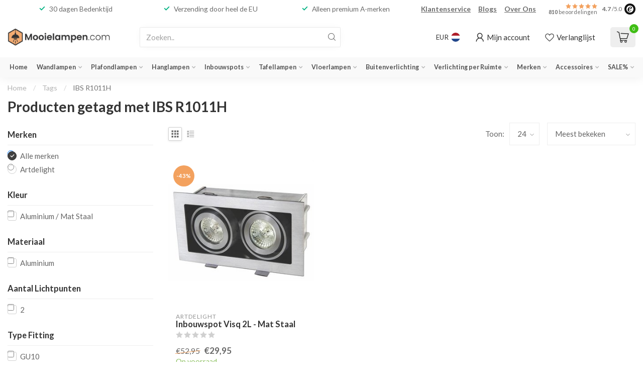

--- FILE ---
content_type: text/html;charset=utf-8
request_url: https://www.mooielampen.com/tags/ibs-r1011h/
body_size: 41275
content:
<!DOCTYPE html>
<html lang="nl">
  <head>
<link rel="preconnect" href="https://cdn.webshopapp.com">
<link rel="preconnect" href="https://fonts.googleapis.com">
<link rel="preconnect" href="https://fonts.gstatic.com" crossorigin>
<!--

    Theme Proxima | v1.0.0.1807202501_1_296959
    Theme designed and created by Dyvelopment - We are true e-commerce heroes!

    For custom Lightspeed eCom development or design contact us at www.dyvelopment.com

      _____                  _                                  _   
     |  __ \                | |                                | |  
     | |  | |_   ___   _____| | ___  _ __  _ __ ___   ___ _ __ | |_ 
     | |  | | | | \ \ / / _ \ |/ _ \| '_ \| '_ ` _ \ / _ \ '_ \| __|
     | |__| | |_| |\ V /  __/ | (_) | |_) | | | | | |  __/ | | | |_ 
     |_____/ \__, | \_/ \___|_|\___/| .__/|_| |_| |_|\___|_| |_|\__|
              __/ |                 | |                             
             |___/                  |_|                             
-->


<meta charset="utf-8"/>
<!-- [START] 'blocks/head.rain' -->
<!--

  (c) 2008-2025 Lightspeed Netherlands B.V.
  http://www.lightspeedhq.com
  Generated: 06-11-2025 @ 21:20:32

-->
<link rel="canonical" href="https://www.mooielampen.com/tags/ibs-r1011h/"/>
<link rel="alternate" href="https://www.mooielampen.com/index.rss" type="application/rss+xml" title="Nieuwe producten"/>
<meta name="robots" content="noodp,noydir"/>
<meta name="google-site-verification" content="JV5e9o7ZXuHUvg63xIdB3HhfnEkDwVtOlPRxSGTDHdo"/>
<meta property="og:url" content="https://www.mooielampen.com/tags/ibs-r1011h/?source=facebook"/>
<meta property="og:site_name" content="Mooielampen.com"/>
<meta property="og:title" content="IBS R1011H"/>
<meta property="og:description" content="Mooie Lampen en Verlichting koop je online bij Mooielampen.com, met o.a. Wandlampen, Hanglampen, Plafondlampen, Inbouwspots en meer!"/>
<script>
(function(w,d,s,l,i){w[l]=w[l]||[];w[l].push({'gtm.start':
new Date().getTime(),event:'gtm.js'});var f=d.getElementsByTagName(s)[0],
j=d.createElement(s),dl=l!='dataLayer'?'&l='+l:'';j.async=true;j.src=
'https://www.googletagmanager.com/gtm.js?id='+i+dl;f.parentNode.insertBefore(j,f);
})(window,document,'script','dataLayer','GTM-575N4J4');
</script>
<script>
/* DyApps Theme Addons config */
if( !window.dyapps ){ window.dyapps = {}; }
window.dyapps.addons = {
 "enabled": true,
 "created_at": "25-01-2023 23:29:11",
 "settings": {
    "matrix_separator": ",",
    "filterGroupSwatches": [],
    "swatchesForCustomFields": [],
    "plan": {
     "can_variant_group": true,
     "can_stockify": true,
     "can_vat_switcher": true,
     "can_age_popup": false,
     "can_custom_qty": false
    },
    "advancedVariants": {
     "enabled": false,
     "price_in_dropdown": true,
     "stockify_in_dropdown": true,
     "disable_out_of_stock": true,
     "grid_swatches_container_selector": ".dy-collection-grid-swatch-holder",
     "grid_swatches_position": "left",
     "grid_swatches_max_colors": 4,
     "grid_swatches_enabled": true,
     "variant_status_icon": false,
     "display_type": "select",
     "product_swatches_size": "default",
     "live_pricing": true
    },
    "age_popup": {
     "enabled": false,
     "logo_url": "",
     "image_footer_url": "",
     "text": {
                 
        "nl": {
         "content": "<h3>Bevestig je leeftijd<\/h3><p>Je moet 18 jaar of ouder zijn om deze website te bezoeken.<\/p>",
         "content_no": "<h3>Sorry!<\/h3><p>Je kunt deze website helaas niet bezoeken.<\/p>",
         "button_yes": "Ik ben 18 jaar of ouder",
         "button_no": "Ik ben jonger dan 18",
        }        }
    },
    "stockify": {
     "enabled": false,
     "optin_policy": false,
     "api": "https://my.dyapps.io/api/public/742589c01c/stockify/subscribe",
     "text": {
                 
        "nl": {
         "email_placeholder": "Jouw e-mailadres",
         "button_trigger": "Geef me een seintje bij voorraad",
         "button_submit": "Houd me op de hoogte!",
         "title": "Laat je e-mailadres achter",
         "desc": "Helaas is dit product momenteel uitverkocht. Laat je e-mailadres achter en we sturen je een e-mail wanneer het product weer beschikbaar is.",
         "bottom_text": "We gebruiken je gegevens alleen voor deze email. Meer info in onze <a href=\"\/service\/privacy-policy\/\" target=\"_blank\">privacy policy<\/a>."
        }        }
    },
    "categoryBanners": {
     "enabled": true,
     "mobile_breakpoint": "576px",
     "category_banner": [],
     "banners": {
             }
    }
 },
 "swatches": {
 "default": {"is_default": true, "type": "multi", "values": {"background-size": "10px 10px", "background-position": "0 0, 0 5px, 5px -5px, -5px 0px", "background-image": "linear-gradient(45deg, rgba(100,100,100,0.3) 25%, transparent 25%),  linear-gradient(-45deg, rgba(100,100,100,0.3) 25%, transparent 25%),  linear-gradient(45deg, transparent 75%, rgba(100,100,100,0.3) 75%),  linear-gradient(-45deg, transparent 75%, rgba(100,100,100,0.3) 75%)"}} ,   }
};
</script>
<!--[if lt IE 9]>
<script src="https://cdn.webshopapp.com/assets/html5shiv.js?2025-02-20"></script>
<![endif]-->
<!-- [END] 'blocks/head.rain' -->

<title>IBS R1011H - Mooielampen.com</title>

<meta name="dyapps-addons-enabled" content="true">
<meta name="dyapps-addons-version" content="2022081001">
<meta name="dyapps-theme-name" content="Proxima">
<meta name="dyapps-theme-editor" content="true">

<meta name="description" content="Mooie Lampen en Verlichting koop je online bij Mooielampen.com, met o.a. Wandlampen, Hanglampen, Plafondlampen, Inbouwspots en meer!" />
<meta name="keywords" content="IBS, R1011H, mooie lampen,verlichting,online,mooielampen.com,wandlampen,hanglampen,plafondlampen,inbouwspots" />

<meta http-equiv="X-UA-Compatible" content="IE=edge">
<meta name="viewport" content="width=device-width, initial-scale=1">

<link rel="shortcut icon" href="https://cdn.webshopapp.com/shops/296959/themes/174539/v/2458040/assets/favicon.ico?20241027115046" type="image/x-icon" />
<link rel="preload" as="image" href="https://cdn.webshopapp.com/shops/296959/themes/174539/v/2458083/assets/logo.png?20241027123151">



<script src="https://cdn.webshopapp.com/shops/296959/themes/174539/assets/jquery-1-12-4-min.js?2025103014193820210102171433" defer></script>
<script>if(navigator.userAgent.indexOf("MSIE ") > -1 || navigator.userAgent.indexOf("Trident/") > -1) { document.write('<script src="https://cdn.webshopapp.com/shops/296959/themes/174539/assets/intersection-observer-polyfill.js?2025103014193820210102171433">\x3C/script>') }</script>

<style>/*!
 * Bootstrap Reboot v4.6.1 (https://getbootstrap.com/)
 * Copyright 2011-2021 The Bootstrap Authors
 * Copyright 2011-2021 Twitter, Inc.
 * Licensed under MIT (https://github.com/twbs/bootstrap/blob/main/LICENSE)
 * Forked from Normalize.css, licensed MIT (https://github.com/necolas/normalize.css/blob/master/LICENSE.md)
 */*,*::before,*::after{box-sizing:border-box}html{font-family:sans-serif;line-height:1.15;-webkit-text-size-adjust:100%;-webkit-tap-highlight-color:rgba(0,0,0,0)}article,aside,figcaption,figure,footer,header,hgroup,main,nav,section{display:block}body{margin:0;font-family:-apple-system,BlinkMacSystemFont,"Segoe UI",Roboto,"Helvetica Neue",Arial,"Noto Sans","Liberation Sans",sans-serif,"Apple Color Emoji","Segoe UI Emoji","Segoe UI Symbol","Noto Color Emoji";font-size:1rem;font-weight:400;line-height:1.42857143;color:#212529;text-align:left;background-color:#fff}[tabindex="-1"]:focus:not(:focus-visible){outline:0 !important}hr{box-sizing:content-box;height:0;overflow:visible}h1,h2,h3,h4,h5,h6{margin-top:0;margin-bottom:.5rem}p{margin-top:0;margin-bottom:1rem}abbr[title],abbr[data-original-title]{text-decoration:underline;text-decoration:underline dotted;cursor:help;border-bottom:0;text-decoration-skip-ink:none}address{margin-bottom:1rem;font-style:normal;line-height:inherit}ol,ul,dl{margin-top:0;margin-bottom:1rem}ol ol,ul ul,ol ul,ul ol{margin-bottom:0}dt{font-weight:700}dd{margin-bottom:.5rem;margin-left:0}blockquote{margin:0 0 1rem}b,strong{font-weight:bolder}small{font-size:80%}sub,sup{position:relative;font-size:75%;line-height:0;vertical-align:baseline}sub{bottom:-0.25em}sup{top:-0.5em}a{color:#007bff;text-decoration:none;background-color:transparent}a:hover{color:#0056b3;text-decoration:underline}a:not([href]):not([class]){color:inherit;text-decoration:none}a:not([href]):not([class]):hover{color:inherit;text-decoration:none}pre,code,kbd,samp{font-family:SFMono-Regular,Menlo,Monaco,Consolas,"Liberation Mono","Courier New",monospace;font-size:1em}pre{margin-top:0;margin-bottom:1rem;overflow:auto;-ms-overflow-style:scrollbar}figure{margin:0 0 1rem}img{vertical-align:middle;border-style:none}svg{overflow:hidden;vertical-align:middle}table{border-collapse:collapse}caption{padding-top:.75rem;padding-bottom:.75rem;color:#6c757d;text-align:left;caption-side:bottom}th{text-align:inherit;text-align:-webkit-match-parent}label{display:inline-block;margin-bottom:.5rem}button{border-radius:0}button:focus:not(:focus-visible){outline:0}input,button,select,optgroup,textarea{margin:0;font-family:inherit;font-size:inherit;line-height:inherit}button,input{overflow:visible}button,select{text-transform:none}[role=button]{cursor:pointer}select{word-wrap:normal}button,[type=button],[type=reset],[type=submit]{-webkit-appearance:button}button:not(:disabled),[type=button]:not(:disabled),[type=reset]:not(:disabled),[type=submit]:not(:disabled){cursor:pointer}button::-moz-focus-inner,[type=button]::-moz-focus-inner,[type=reset]::-moz-focus-inner,[type=submit]::-moz-focus-inner{padding:0;border-style:none}input[type=radio],input[type=checkbox]{box-sizing:border-box;padding:0}textarea{overflow:auto;resize:vertical}fieldset{min-width:0;padding:0;margin:0;border:0}legend{display:block;width:100%;max-width:100%;padding:0;margin-bottom:.5rem;font-size:1.5rem;line-height:inherit;color:inherit;white-space:normal}progress{vertical-align:baseline}[type=number]::-webkit-inner-spin-button,[type=number]::-webkit-outer-spin-button{height:auto}[type=search]{outline-offset:-2px;-webkit-appearance:none}[type=search]::-webkit-search-decoration{-webkit-appearance:none}::-webkit-file-upload-button{font:inherit;-webkit-appearance:button}output{display:inline-block}summary{display:list-item;cursor:pointer}template{display:none}[hidden]{display:none !important}/*!
 * Bootstrap Grid v4.6.1 (https://getbootstrap.com/)
 * Copyright 2011-2021 The Bootstrap Authors
 * Copyright 2011-2021 Twitter, Inc.
 * Licensed under MIT (https://github.com/twbs/bootstrap/blob/main/LICENSE)
 */html{box-sizing:border-box;-ms-overflow-style:scrollbar}*,*::before,*::after{box-sizing:inherit}.container,.container-fluid,.container-xl,.container-lg,.container-md,.container-sm{width:100%;padding-right:15px;padding-left:15px;margin-right:auto;margin-left:auto}@media(min-width: 576px){.container-sm,.container{max-width:540px}}@media(min-width: 768px){.container-md,.container-sm,.container{max-width:720px}}@media(min-width: 992px){.container-lg,.container-md,.container-sm,.container{max-width:960px}}@media(min-width: 1200px){.container-xl,.container-lg,.container-md,.container-sm,.container{max-width:1140px}}.row{display:flex;flex-wrap:wrap;margin-right:-15px;margin-left:-15px}.no-gutters{margin-right:0;margin-left:0}.no-gutters>.col,.no-gutters>[class*=col-]{padding-right:0;padding-left:0}.col-xl,.col-xl-auto,.col-xl-12,.col-xl-11,.col-xl-10,.col-xl-9,.col-xl-8,.col-xl-7,.col-xl-6,.col-xl-5,.col-xl-4,.col-xl-3,.col-xl-2,.col-xl-1,.col-lg,.col-lg-auto,.col-lg-12,.col-lg-11,.col-lg-10,.col-lg-9,.col-lg-8,.col-lg-7,.col-lg-6,.col-lg-5,.col-lg-4,.col-lg-3,.col-lg-2,.col-lg-1,.col-md,.col-md-auto,.col-md-12,.col-md-11,.col-md-10,.col-md-9,.col-md-8,.col-md-7,.col-md-6,.col-md-5,.col-md-4,.col-md-3,.col-md-2,.col-md-1,.col-sm,.col-sm-auto,.col-sm-12,.col-sm-11,.col-sm-10,.col-sm-9,.col-sm-8,.col-sm-7,.col-sm-6,.col-sm-5,.col-sm-4,.col-sm-3,.col-sm-2,.col-sm-1,.col,.col-auto,.col-12,.col-11,.col-10,.col-9,.col-8,.col-7,.col-6,.col-5,.col-4,.col-3,.col-2,.col-1{position:relative;width:100%;padding-right:15px;padding-left:15px}.col{flex-basis:0;flex-grow:1;max-width:100%}.row-cols-1>*{flex:0 0 100%;max-width:100%}.row-cols-2>*{flex:0 0 50%;max-width:50%}.row-cols-3>*{flex:0 0 33.3333333333%;max-width:33.3333333333%}.row-cols-4>*{flex:0 0 25%;max-width:25%}.row-cols-5>*{flex:0 0 20%;max-width:20%}.row-cols-6>*{flex:0 0 16.6666666667%;max-width:16.6666666667%}.col-auto{flex:0 0 auto;width:auto;max-width:100%}.col-1{flex:0 0 8.33333333%;max-width:8.33333333%}.col-2{flex:0 0 16.66666667%;max-width:16.66666667%}.col-3{flex:0 0 25%;max-width:25%}.col-4{flex:0 0 33.33333333%;max-width:33.33333333%}.col-5{flex:0 0 41.66666667%;max-width:41.66666667%}.col-6{flex:0 0 50%;max-width:50%}.col-7{flex:0 0 58.33333333%;max-width:58.33333333%}.col-8{flex:0 0 66.66666667%;max-width:66.66666667%}.col-9{flex:0 0 75%;max-width:75%}.col-10{flex:0 0 83.33333333%;max-width:83.33333333%}.col-11{flex:0 0 91.66666667%;max-width:91.66666667%}.col-12{flex:0 0 100%;max-width:100%}.order-first{order:-1}.order-last{order:13}.order-0{order:0}.order-1{order:1}.order-2{order:2}.order-3{order:3}.order-4{order:4}.order-5{order:5}.order-6{order:6}.order-7{order:7}.order-8{order:8}.order-9{order:9}.order-10{order:10}.order-11{order:11}.order-12{order:12}.offset-1{margin-left:8.33333333%}.offset-2{margin-left:16.66666667%}.offset-3{margin-left:25%}.offset-4{margin-left:33.33333333%}.offset-5{margin-left:41.66666667%}.offset-6{margin-left:50%}.offset-7{margin-left:58.33333333%}.offset-8{margin-left:66.66666667%}.offset-9{margin-left:75%}.offset-10{margin-left:83.33333333%}.offset-11{margin-left:91.66666667%}@media(min-width: 576px){.col-sm{flex-basis:0;flex-grow:1;max-width:100%}.row-cols-sm-1>*{flex:0 0 100%;max-width:100%}.row-cols-sm-2>*{flex:0 0 50%;max-width:50%}.row-cols-sm-3>*{flex:0 0 33.3333333333%;max-width:33.3333333333%}.row-cols-sm-4>*{flex:0 0 25%;max-width:25%}.row-cols-sm-5>*{flex:0 0 20%;max-width:20%}.row-cols-sm-6>*{flex:0 0 16.6666666667%;max-width:16.6666666667%}.col-sm-auto{flex:0 0 auto;width:auto;max-width:100%}.col-sm-1{flex:0 0 8.33333333%;max-width:8.33333333%}.col-sm-2{flex:0 0 16.66666667%;max-width:16.66666667%}.col-sm-3{flex:0 0 25%;max-width:25%}.col-sm-4{flex:0 0 33.33333333%;max-width:33.33333333%}.col-sm-5{flex:0 0 41.66666667%;max-width:41.66666667%}.col-sm-6{flex:0 0 50%;max-width:50%}.col-sm-7{flex:0 0 58.33333333%;max-width:58.33333333%}.col-sm-8{flex:0 0 66.66666667%;max-width:66.66666667%}.col-sm-9{flex:0 0 75%;max-width:75%}.col-sm-10{flex:0 0 83.33333333%;max-width:83.33333333%}.col-sm-11{flex:0 0 91.66666667%;max-width:91.66666667%}.col-sm-12{flex:0 0 100%;max-width:100%}.order-sm-first{order:-1}.order-sm-last{order:13}.order-sm-0{order:0}.order-sm-1{order:1}.order-sm-2{order:2}.order-sm-3{order:3}.order-sm-4{order:4}.order-sm-5{order:5}.order-sm-6{order:6}.order-sm-7{order:7}.order-sm-8{order:8}.order-sm-9{order:9}.order-sm-10{order:10}.order-sm-11{order:11}.order-sm-12{order:12}.offset-sm-0{margin-left:0}.offset-sm-1{margin-left:8.33333333%}.offset-sm-2{margin-left:16.66666667%}.offset-sm-3{margin-left:25%}.offset-sm-4{margin-left:33.33333333%}.offset-sm-5{margin-left:41.66666667%}.offset-sm-6{margin-left:50%}.offset-sm-7{margin-left:58.33333333%}.offset-sm-8{margin-left:66.66666667%}.offset-sm-9{margin-left:75%}.offset-sm-10{margin-left:83.33333333%}.offset-sm-11{margin-left:91.66666667%}}@media(min-width: 768px){.col-md{flex-basis:0;flex-grow:1;max-width:100%}.row-cols-md-1>*{flex:0 0 100%;max-width:100%}.row-cols-md-2>*{flex:0 0 50%;max-width:50%}.row-cols-md-3>*{flex:0 0 33.3333333333%;max-width:33.3333333333%}.row-cols-md-4>*{flex:0 0 25%;max-width:25%}.row-cols-md-5>*{flex:0 0 20%;max-width:20%}.row-cols-md-6>*{flex:0 0 16.6666666667%;max-width:16.6666666667%}.col-md-auto{flex:0 0 auto;width:auto;max-width:100%}.col-md-1{flex:0 0 8.33333333%;max-width:8.33333333%}.col-md-2{flex:0 0 16.66666667%;max-width:16.66666667%}.col-md-3{flex:0 0 25%;max-width:25%}.col-md-4{flex:0 0 33.33333333%;max-width:33.33333333%}.col-md-5{flex:0 0 41.66666667%;max-width:41.66666667%}.col-md-6{flex:0 0 50%;max-width:50%}.col-md-7{flex:0 0 58.33333333%;max-width:58.33333333%}.col-md-8{flex:0 0 66.66666667%;max-width:66.66666667%}.col-md-9{flex:0 0 75%;max-width:75%}.col-md-10{flex:0 0 83.33333333%;max-width:83.33333333%}.col-md-11{flex:0 0 91.66666667%;max-width:91.66666667%}.col-md-12{flex:0 0 100%;max-width:100%}.order-md-first{order:-1}.order-md-last{order:13}.order-md-0{order:0}.order-md-1{order:1}.order-md-2{order:2}.order-md-3{order:3}.order-md-4{order:4}.order-md-5{order:5}.order-md-6{order:6}.order-md-7{order:7}.order-md-8{order:8}.order-md-9{order:9}.order-md-10{order:10}.order-md-11{order:11}.order-md-12{order:12}.offset-md-0{margin-left:0}.offset-md-1{margin-left:8.33333333%}.offset-md-2{margin-left:16.66666667%}.offset-md-3{margin-left:25%}.offset-md-4{margin-left:33.33333333%}.offset-md-5{margin-left:41.66666667%}.offset-md-6{margin-left:50%}.offset-md-7{margin-left:58.33333333%}.offset-md-8{margin-left:66.66666667%}.offset-md-9{margin-left:75%}.offset-md-10{margin-left:83.33333333%}.offset-md-11{margin-left:91.66666667%}}@media(min-width: 992px){.col-lg{flex-basis:0;flex-grow:1;max-width:100%}.row-cols-lg-1>*{flex:0 0 100%;max-width:100%}.row-cols-lg-2>*{flex:0 0 50%;max-width:50%}.row-cols-lg-3>*{flex:0 0 33.3333333333%;max-width:33.3333333333%}.row-cols-lg-4>*{flex:0 0 25%;max-width:25%}.row-cols-lg-5>*{flex:0 0 20%;max-width:20%}.row-cols-lg-6>*{flex:0 0 16.6666666667%;max-width:16.6666666667%}.col-lg-auto{flex:0 0 auto;width:auto;max-width:100%}.col-lg-1{flex:0 0 8.33333333%;max-width:8.33333333%}.col-lg-2{flex:0 0 16.66666667%;max-width:16.66666667%}.col-lg-3{flex:0 0 25%;max-width:25%}.col-lg-4{flex:0 0 33.33333333%;max-width:33.33333333%}.col-lg-5{flex:0 0 41.66666667%;max-width:41.66666667%}.col-lg-6{flex:0 0 50%;max-width:50%}.col-lg-7{flex:0 0 58.33333333%;max-width:58.33333333%}.col-lg-8{flex:0 0 66.66666667%;max-width:66.66666667%}.col-lg-9{flex:0 0 75%;max-width:75%}.col-lg-10{flex:0 0 83.33333333%;max-width:83.33333333%}.col-lg-11{flex:0 0 91.66666667%;max-width:91.66666667%}.col-lg-12{flex:0 0 100%;max-width:100%}.order-lg-first{order:-1}.order-lg-last{order:13}.order-lg-0{order:0}.order-lg-1{order:1}.order-lg-2{order:2}.order-lg-3{order:3}.order-lg-4{order:4}.order-lg-5{order:5}.order-lg-6{order:6}.order-lg-7{order:7}.order-lg-8{order:8}.order-lg-9{order:9}.order-lg-10{order:10}.order-lg-11{order:11}.order-lg-12{order:12}.offset-lg-0{margin-left:0}.offset-lg-1{margin-left:8.33333333%}.offset-lg-2{margin-left:16.66666667%}.offset-lg-3{margin-left:25%}.offset-lg-4{margin-left:33.33333333%}.offset-lg-5{margin-left:41.66666667%}.offset-lg-6{margin-left:50%}.offset-lg-7{margin-left:58.33333333%}.offset-lg-8{margin-left:66.66666667%}.offset-lg-9{margin-left:75%}.offset-lg-10{margin-left:83.33333333%}.offset-lg-11{margin-left:91.66666667%}}@media(min-width: 1200px){.col-xl{flex-basis:0;flex-grow:1;max-width:100%}.row-cols-xl-1>*{flex:0 0 100%;max-width:100%}.row-cols-xl-2>*{flex:0 0 50%;max-width:50%}.row-cols-xl-3>*{flex:0 0 33.3333333333%;max-width:33.3333333333%}.row-cols-xl-4>*{flex:0 0 25%;max-width:25%}.row-cols-xl-5>*{flex:0 0 20%;max-width:20%}.row-cols-xl-6>*{flex:0 0 16.6666666667%;max-width:16.6666666667%}.col-xl-auto{flex:0 0 auto;width:auto;max-width:100%}.col-xl-1{flex:0 0 8.33333333%;max-width:8.33333333%}.col-xl-2{flex:0 0 16.66666667%;max-width:16.66666667%}.col-xl-3{flex:0 0 25%;max-width:25%}.col-xl-4{flex:0 0 33.33333333%;max-width:33.33333333%}.col-xl-5{flex:0 0 41.66666667%;max-width:41.66666667%}.col-xl-6{flex:0 0 50%;max-width:50%}.col-xl-7{flex:0 0 58.33333333%;max-width:58.33333333%}.col-xl-8{flex:0 0 66.66666667%;max-width:66.66666667%}.col-xl-9{flex:0 0 75%;max-width:75%}.col-xl-10{flex:0 0 83.33333333%;max-width:83.33333333%}.col-xl-11{flex:0 0 91.66666667%;max-width:91.66666667%}.col-xl-12{flex:0 0 100%;max-width:100%}.order-xl-first{order:-1}.order-xl-last{order:13}.order-xl-0{order:0}.order-xl-1{order:1}.order-xl-2{order:2}.order-xl-3{order:3}.order-xl-4{order:4}.order-xl-5{order:5}.order-xl-6{order:6}.order-xl-7{order:7}.order-xl-8{order:8}.order-xl-9{order:9}.order-xl-10{order:10}.order-xl-11{order:11}.order-xl-12{order:12}.offset-xl-0{margin-left:0}.offset-xl-1{margin-left:8.33333333%}.offset-xl-2{margin-left:16.66666667%}.offset-xl-3{margin-left:25%}.offset-xl-4{margin-left:33.33333333%}.offset-xl-5{margin-left:41.66666667%}.offset-xl-6{margin-left:50%}.offset-xl-7{margin-left:58.33333333%}.offset-xl-8{margin-left:66.66666667%}.offset-xl-9{margin-left:75%}.offset-xl-10{margin-left:83.33333333%}.offset-xl-11{margin-left:91.66666667%}}.d-none{display:none !important}.d-inline{display:inline !important}.d-inline-block{display:inline-block !important}.d-block{display:block !important}.d-table{display:table !important}.d-table-row{display:table-row !important}.d-table-cell{display:table-cell !important}.d-flex{display:flex !important}.d-inline-flex{display:inline-flex !important}@media(min-width: 576px){.d-sm-none{display:none !important}.d-sm-inline{display:inline !important}.d-sm-inline-block{display:inline-block !important}.d-sm-block{display:block !important}.d-sm-table{display:table !important}.d-sm-table-row{display:table-row !important}.d-sm-table-cell{display:table-cell !important}.d-sm-flex{display:flex !important}.d-sm-inline-flex{display:inline-flex !important}}@media(min-width: 768px){.d-md-none{display:none !important}.d-md-inline{display:inline !important}.d-md-inline-block{display:inline-block !important}.d-md-block{display:block !important}.d-md-table{display:table !important}.d-md-table-row{display:table-row !important}.d-md-table-cell{display:table-cell !important}.d-md-flex{display:flex !important}.d-md-inline-flex{display:inline-flex !important}}@media(min-width: 992px){.d-lg-none{display:none !important}.d-lg-inline{display:inline !important}.d-lg-inline-block{display:inline-block !important}.d-lg-block{display:block !important}.d-lg-table{display:table !important}.d-lg-table-row{display:table-row !important}.d-lg-table-cell{display:table-cell !important}.d-lg-flex{display:flex !important}.d-lg-inline-flex{display:inline-flex !important}}@media(min-width: 1200px){.d-xl-none{display:none !important}.d-xl-inline{display:inline !important}.d-xl-inline-block{display:inline-block !important}.d-xl-block{display:block !important}.d-xl-table{display:table !important}.d-xl-table-row{display:table-row !important}.d-xl-table-cell{display:table-cell !important}.d-xl-flex{display:flex !important}.d-xl-inline-flex{display:inline-flex !important}}@media print{.d-print-none{display:none !important}.d-print-inline{display:inline !important}.d-print-inline-block{display:inline-block !important}.d-print-block{display:block !important}.d-print-table{display:table !important}.d-print-table-row{display:table-row !important}.d-print-table-cell{display:table-cell !important}.d-print-flex{display:flex !important}.d-print-inline-flex{display:inline-flex !important}}.flex-row{flex-direction:row !important}.flex-column{flex-direction:column !important}.flex-row-reverse{flex-direction:row-reverse !important}.flex-column-reverse{flex-direction:column-reverse !important}.flex-wrap{flex-wrap:wrap !important}.flex-nowrap{flex-wrap:nowrap !important}.flex-wrap-reverse{flex-wrap:wrap-reverse !important}.flex-fill{flex:1 1 auto !important}.flex-grow-0{flex-grow:0 !important}.flex-grow-1{flex-grow:1 !important}.flex-shrink-0{flex-shrink:0 !important}.flex-shrink-1{flex-shrink:1 !important}.justify-content-start{justify-content:flex-start !important}.justify-content-end{justify-content:flex-end !important}.justify-content-center{justify-content:center !important}.justify-content-between{justify-content:space-between !important}.justify-content-around{justify-content:space-around !important}.align-items-start{align-items:flex-start !important}.align-items-end{align-items:flex-end !important}.align-items-center{align-items:center !important}.align-items-baseline{align-items:baseline !important}.align-items-stretch{align-items:stretch !important}.align-content-start{align-content:flex-start !important}.align-content-end{align-content:flex-end !important}.align-content-center{align-content:center !important}.align-content-between{align-content:space-between !important}.align-content-around{align-content:space-around !important}.align-content-stretch{align-content:stretch !important}.align-self-auto{align-self:auto !important}.align-self-start{align-self:flex-start !important}.align-self-end{align-self:flex-end !important}.align-self-center{align-self:center !important}.align-self-baseline{align-self:baseline !important}.align-self-stretch{align-self:stretch !important}@media(min-width: 576px){.flex-sm-row{flex-direction:row !important}.flex-sm-column{flex-direction:column !important}.flex-sm-row-reverse{flex-direction:row-reverse !important}.flex-sm-column-reverse{flex-direction:column-reverse !important}.flex-sm-wrap{flex-wrap:wrap !important}.flex-sm-nowrap{flex-wrap:nowrap !important}.flex-sm-wrap-reverse{flex-wrap:wrap-reverse !important}.flex-sm-fill{flex:1 1 auto !important}.flex-sm-grow-0{flex-grow:0 !important}.flex-sm-grow-1{flex-grow:1 !important}.flex-sm-shrink-0{flex-shrink:0 !important}.flex-sm-shrink-1{flex-shrink:1 !important}.justify-content-sm-start{justify-content:flex-start !important}.justify-content-sm-end{justify-content:flex-end !important}.justify-content-sm-center{justify-content:center !important}.justify-content-sm-between{justify-content:space-between !important}.justify-content-sm-around{justify-content:space-around !important}.align-items-sm-start{align-items:flex-start !important}.align-items-sm-end{align-items:flex-end !important}.align-items-sm-center{align-items:center !important}.align-items-sm-baseline{align-items:baseline !important}.align-items-sm-stretch{align-items:stretch !important}.align-content-sm-start{align-content:flex-start !important}.align-content-sm-end{align-content:flex-end !important}.align-content-sm-center{align-content:center !important}.align-content-sm-between{align-content:space-between !important}.align-content-sm-around{align-content:space-around !important}.align-content-sm-stretch{align-content:stretch !important}.align-self-sm-auto{align-self:auto !important}.align-self-sm-start{align-self:flex-start !important}.align-self-sm-end{align-self:flex-end !important}.align-self-sm-center{align-self:center !important}.align-self-sm-baseline{align-self:baseline !important}.align-self-sm-stretch{align-self:stretch !important}}@media(min-width: 768px){.flex-md-row{flex-direction:row !important}.flex-md-column{flex-direction:column !important}.flex-md-row-reverse{flex-direction:row-reverse !important}.flex-md-column-reverse{flex-direction:column-reverse !important}.flex-md-wrap{flex-wrap:wrap !important}.flex-md-nowrap{flex-wrap:nowrap !important}.flex-md-wrap-reverse{flex-wrap:wrap-reverse !important}.flex-md-fill{flex:1 1 auto !important}.flex-md-grow-0{flex-grow:0 !important}.flex-md-grow-1{flex-grow:1 !important}.flex-md-shrink-0{flex-shrink:0 !important}.flex-md-shrink-1{flex-shrink:1 !important}.justify-content-md-start{justify-content:flex-start !important}.justify-content-md-end{justify-content:flex-end !important}.justify-content-md-center{justify-content:center !important}.justify-content-md-between{justify-content:space-between !important}.justify-content-md-around{justify-content:space-around !important}.align-items-md-start{align-items:flex-start !important}.align-items-md-end{align-items:flex-end !important}.align-items-md-center{align-items:center !important}.align-items-md-baseline{align-items:baseline !important}.align-items-md-stretch{align-items:stretch !important}.align-content-md-start{align-content:flex-start !important}.align-content-md-end{align-content:flex-end !important}.align-content-md-center{align-content:center !important}.align-content-md-between{align-content:space-between !important}.align-content-md-around{align-content:space-around !important}.align-content-md-stretch{align-content:stretch !important}.align-self-md-auto{align-self:auto !important}.align-self-md-start{align-self:flex-start !important}.align-self-md-end{align-self:flex-end !important}.align-self-md-center{align-self:center !important}.align-self-md-baseline{align-self:baseline !important}.align-self-md-stretch{align-self:stretch !important}}@media(min-width: 992px){.flex-lg-row{flex-direction:row !important}.flex-lg-column{flex-direction:column !important}.flex-lg-row-reverse{flex-direction:row-reverse !important}.flex-lg-column-reverse{flex-direction:column-reverse !important}.flex-lg-wrap{flex-wrap:wrap !important}.flex-lg-nowrap{flex-wrap:nowrap !important}.flex-lg-wrap-reverse{flex-wrap:wrap-reverse !important}.flex-lg-fill{flex:1 1 auto !important}.flex-lg-grow-0{flex-grow:0 !important}.flex-lg-grow-1{flex-grow:1 !important}.flex-lg-shrink-0{flex-shrink:0 !important}.flex-lg-shrink-1{flex-shrink:1 !important}.justify-content-lg-start{justify-content:flex-start !important}.justify-content-lg-end{justify-content:flex-end !important}.justify-content-lg-center{justify-content:center !important}.justify-content-lg-between{justify-content:space-between !important}.justify-content-lg-around{justify-content:space-around !important}.align-items-lg-start{align-items:flex-start !important}.align-items-lg-end{align-items:flex-end !important}.align-items-lg-center{align-items:center !important}.align-items-lg-baseline{align-items:baseline !important}.align-items-lg-stretch{align-items:stretch !important}.align-content-lg-start{align-content:flex-start !important}.align-content-lg-end{align-content:flex-end !important}.align-content-lg-center{align-content:center !important}.align-content-lg-between{align-content:space-between !important}.align-content-lg-around{align-content:space-around !important}.align-content-lg-stretch{align-content:stretch !important}.align-self-lg-auto{align-self:auto !important}.align-self-lg-start{align-self:flex-start !important}.align-self-lg-end{align-self:flex-end !important}.align-self-lg-center{align-self:center !important}.align-self-lg-baseline{align-self:baseline !important}.align-self-lg-stretch{align-self:stretch !important}}@media(min-width: 1200px){.flex-xl-row{flex-direction:row !important}.flex-xl-column{flex-direction:column !important}.flex-xl-row-reverse{flex-direction:row-reverse !important}.flex-xl-column-reverse{flex-direction:column-reverse !important}.flex-xl-wrap{flex-wrap:wrap !important}.flex-xl-nowrap{flex-wrap:nowrap !important}.flex-xl-wrap-reverse{flex-wrap:wrap-reverse !important}.flex-xl-fill{flex:1 1 auto !important}.flex-xl-grow-0{flex-grow:0 !important}.flex-xl-grow-1{flex-grow:1 !important}.flex-xl-shrink-0{flex-shrink:0 !important}.flex-xl-shrink-1{flex-shrink:1 !important}.justify-content-xl-start{justify-content:flex-start !important}.justify-content-xl-end{justify-content:flex-end !important}.justify-content-xl-center{justify-content:center !important}.justify-content-xl-between{justify-content:space-between !important}.justify-content-xl-around{justify-content:space-around !important}.align-items-xl-start{align-items:flex-start !important}.align-items-xl-end{align-items:flex-end !important}.align-items-xl-center{align-items:center !important}.align-items-xl-baseline{align-items:baseline !important}.align-items-xl-stretch{align-items:stretch !important}.align-content-xl-start{align-content:flex-start !important}.align-content-xl-end{align-content:flex-end !important}.align-content-xl-center{align-content:center !important}.align-content-xl-between{align-content:space-between !important}.align-content-xl-around{align-content:space-around !important}.align-content-xl-stretch{align-content:stretch !important}.align-self-xl-auto{align-self:auto !important}.align-self-xl-start{align-self:flex-start !important}.align-self-xl-end{align-self:flex-end !important}.align-self-xl-center{align-self:center !important}.align-self-xl-baseline{align-self:baseline !important}.align-self-xl-stretch{align-self:stretch !important}}.m-0{margin:0 !important}.mt-0,.my-0{margin-top:0 !important}.mr-0,.mx-0{margin-right:0 !important}.mb-0,.my-0{margin-bottom:0 !important}.ml-0,.mx-0{margin-left:0 !important}.m-1{margin:5px !important}.mt-1,.my-1{margin-top:5px !important}.mr-1,.mx-1{margin-right:5px !important}.mb-1,.my-1{margin-bottom:5px !important}.ml-1,.mx-1{margin-left:5px !important}.m-2{margin:10px !important}.mt-2,.my-2{margin-top:10px !important}.mr-2,.mx-2{margin-right:10px !important}.mb-2,.my-2{margin-bottom:10px !important}.ml-2,.mx-2{margin-left:10px !important}.m-3{margin:15px !important}.mt-3,.my-3{margin-top:15px !important}.mr-3,.mx-3{margin-right:15px !important}.mb-3,.my-3{margin-bottom:15px !important}.ml-3,.mx-3{margin-left:15px !important}.m-4{margin:30px !important}.mt-4,.my-4{margin-top:30px !important}.mr-4,.mx-4{margin-right:30px !important}.mb-4,.my-4{margin-bottom:30px !important}.ml-4,.mx-4{margin-left:30px !important}.m-5{margin:50px !important}.mt-5,.my-5{margin-top:50px !important}.mr-5,.mx-5{margin-right:50px !important}.mb-5,.my-5{margin-bottom:50px !important}.ml-5,.mx-5{margin-left:50px !important}.m-6{margin:80px !important}.mt-6,.my-6{margin-top:80px !important}.mr-6,.mx-6{margin-right:80px !important}.mb-6,.my-6{margin-bottom:80px !important}.ml-6,.mx-6{margin-left:80px !important}.p-0{padding:0 !important}.pt-0,.py-0{padding-top:0 !important}.pr-0,.px-0{padding-right:0 !important}.pb-0,.py-0{padding-bottom:0 !important}.pl-0,.px-0{padding-left:0 !important}.p-1{padding:5px !important}.pt-1,.py-1{padding-top:5px !important}.pr-1,.px-1{padding-right:5px !important}.pb-1,.py-1{padding-bottom:5px !important}.pl-1,.px-1{padding-left:5px !important}.p-2{padding:10px !important}.pt-2,.py-2{padding-top:10px !important}.pr-2,.px-2{padding-right:10px !important}.pb-2,.py-2{padding-bottom:10px !important}.pl-2,.px-2{padding-left:10px !important}.p-3{padding:15px !important}.pt-3,.py-3{padding-top:15px !important}.pr-3,.px-3{padding-right:15px !important}.pb-3,.py-3{padding-bottom:15px !important}.pl-3,.px-3{padding-left:15px !important}.p-4{padding:30px !important}.pt-4,.py-4{padding-top:30px !important}.pr-4,.px-4{padding-right:30px !important}.pb-4,.py-4{padding-bottom:30px !important}.pl-4,.px-4{padding-left:30px !important}.p-5{padding:50px !important}.pt-5,.py-5{padding-top:50px !important}.pr-5,.px-5{padding-right:50px !important}.pb-5,.py-5{padding-bottom:50px !important}.pl-5,.px-5{padding-left:50px !important}.p-6{padding:80px !important}.pt-6,.py-6{padding-top:80px !important}.pr-6,.px-6{padding-right:80px !important}.pb-6,.py-6{padding-bottom:80px !important}.pl-6,.px-6{padding-left:80px !important}.m-n1{margin:-5px !important}.mt-n1,.my-n1{margin-top:-5px !important}.mr-n1,.mx-n1{margin-right:-5px !important}.mb-n1,.my-n1{margin-bottom:-5px !important}.ml-n1,.mx-n1{margin-left:-5px !important}.m-n2{margin:-10px !important}.mt-n2,.my-n2{margin-top:-10px !important}.mr-n2,.mx-n2{margin-right:-10px !important}.mb-n2,.my-n2{margin-bottom:-10px !important}.ml-n2,.mx-n2{margin-left:-10px !important}.m-n3{margin:-15px !important}.mt-n3,.my-n3{margin-top:-15px !important}.mr-n3,.mx-n3{margin-right:-15px !important}.mb-n3,.my-n3{margin-bottom:-15px !important}.ml-n3,.mx-n3{margin-left:-15px !important}.m-n4{margin:-30px !important}.mt-n4,.my-n4{margin-top:-30px !important}.mr-n4,.mx-n4{margin-right:-30px !important}.mb-n4,.my-n4{margin-bottom:-30px !important}.ml-n4,.mx-n4{margin-left:-30px !important}.m-n5{margin:-50px !important}.mt-n5,.my-n5{margin-top:-50px !important}.mr-n5,.mx-n5{margin-right:-50px !important}.mb-n5,.my-n5{margin-bottom:-50px !important}.ml-n5,.mx-n5{margin-left:-50px !important}.m-n6{margin:-80px !important}.mt-n6,.my-n6{margin-top:-80px !important}.mr-n6,.mx-n6{margin-right:-80px !important}.mb-n6,.my-n6{margin-bottom:-80px !important}.ml-n6,.mx-n6{margin-left:-80px !important}.m-auto{margin:auto !important}.mt-auto,.my-auto{margin-top:auto !important}.mr-auto,.mx-auto{margin-right:auto !important}.mb-auto,.my-auto{margin-bottom:auto !important}.ml-auto,.mx-auto{margin-left:auto !important}@media(min-width: 576px){.m-sm-0{margin:0 !important}.mt-sm-0,.my-sm-0{margin-top:0 !important}.mr-sm-0,.mx-sm-0{margin-right:0 !important}.mb-sm-0,.my-sm-0{margin-bottom:0 !important}.ml-sm-0,.mx-sm-0{margin-left:0 !important}.m-sm-1{margin:5px !important}.mt-sm-1,.my-sm-1{margin-top:5px !important}.mr-sm-1,.mx-sm-1{margin-right:5px !important}.mb-sm-1,.my-sm-1{margin-bottom:5px !important}.ml-sm-1,.mx-sm-1{margin-left:5px !important}.m-sm-2{margin:10px !important}.mt-sm-2,.my-sm-2{margin-top:10px !important}.mr-sm-2,.mx-sm-2{margin-right:10px !important}.mb-sm-2,.my-sm-2{margin-bottom:10px !important}.ml-sm-2,.mx-sm-2{margin-left:10px !important}.m-sm-3{margin:15px !important}.mt-sm-3,.my-sm-3{margin-top:15px !important}.mr-sm-3,.mx-sm-3{margin-right:15px !important}.mb-sm-3,.my-sm-3{margin-bottom:15px !important}.ml-sm-3,.mx-sm-3{margin-left:15px !important}.m-sm-4{margin:30px !important}.mt-sm-4,.my-sm-4{margin-top:30px !important}.mr-sm-4,.mx-sm-4{margin-right:30px !important}.mb-sm-4,.my-sm-4{margin-bottom:30px !important}.ml-sm-4,.mx-sm-4{margin-left:30px !important}.m-sm-5{margin:50px !important}.mt-sm-5,.my-sm-5{margin-top:50px !important}.mr-sm-5,.mx-sm-5{margin-right:50px !important}.mb-sm-5,.my-sm-5{margin-bottom:50px !important}.ml-sm-5,.mx-sm-5{margin-left:50px !important}.m-sm-6{margin:80px !important}.mt-sm-6,.my-sm-6{margin-top:80px !important}.mr-sm-6,.mx-sm-6{margin-right:80px !important}.mb-sm-6,.my-sm-6{margin-bottom:80px !important}.ml-sm-6,.mx-sm-6{margin-left:80px !important}.p-sm-0{padding:0 !important}.pt-sm-0,.py-sm-0{padding-top:0 !important}.pr-sm-0,.px-sm-0{padding-right:0 !important}.pb-sm-0,.py-sm-0{padding-bottom:0 !important}.pl-sm-0,.px-sm-0{padding-left:0 !important}.p-sm-1{padding:5px !important}.pt-sm-1,.py-sm-1{padding-top:5px !important}.pr-sm-1,.px-sm-1{padding-right:5px !important}.pb-sm-1,.py-sm-1{padding-bottom:5px !important}.pl-sm-1,.px-sm-1{padding-left:5px !important}.p-sm-2{padding:10px !important}.pt-sm-2,.py-sm-2{padding-top:10px !important}.pr-sm-2,.px-sm-2{padding-right:10px !important}.pb-sm-2,.py-sm-2{padding-bottom:10px !important}.pl-sm-2,.px-sm-2{padding-left:10px !important}.p-sm-3{padding:15px !important}.pt-sm-3,.py-sm-3{padding-top:15px !important}.pr-sm-3,.px-sm-3{padding-right:15px !important}.pb-sm-3,.py-sm-3{padding-bottom:15px !important}.pl-sm-3,.px-sm-3{padding-left:15px !important}.p-sm-4{padding:30px !important}.pt-sm-4,.py-sm-4{padding-top:30px !important}.pr-sm-4,.px-sm-4{padding-right:30px !important}.pb-sm-4,.py-sm-4{padding-bottom:30px !important}.pl-sm-4,.px-sm-4{padding-left:30px !important}.p-sm-5{padding:50px !important}.pt-sm-5,.py-sm-5{padding-top:50px !important}.pr-sm-5,.px-sm-5{padding-right:50px !important}.pb-sm-5,.py-sm-5{padding-bottom:50px !important}.pl-sm-5,.px-sm-5{padding-left:50px !important}.p-sm-6{padding:80px !important}.pt-sm-6,.py-sm-6{padding-top:80px !important}.pr-sm-6,.px-sm-6{padding-right:80px !important}.pb-sm-6,.py-sm-6{padding-bottom:80px !important}.pl-sm-6,.px-sm-6{padding-left:80px !important}.m-sm-n1{margin:-5px !important}.mt-sm-n1,.my-sm-n1{margin-top:-5px !important}.mr-sm-n1,.mx-sm-n1{margin-right:-5px !important}.mb-sm-n1,.my-sm-n1{margin-bottom:-5px !important}.ml-sm-n1,.mx-sm-n1{margin-left:-5px !important}.m-sm-n2{margin:-10px !important}.mt-sm-n2,.my-sm-n2{margin-top:-10px !important}.mr-sm-n2,.mx-sm-n2{margin-right:-10px !important}.mb-sm-n2,.my-sm-n2{margin-bottom:-10px !important}.ml-sm-n2,.mx-sm-n2{margin-left:-10px !important}.m-sm-n3{margin:-15px !important}.mt-sm-n3,.my-sm-n3{margin-top:-15px !important}.mr-sm-n3,.mx-sm-n3{margin-right:-15px !important}.mb-sm-n3,.my-sm-n3{margin-bottom:-15px !important}.ml-sm-n3,.mx-sm-n3{margin-left:-15px !important}.m-sm-n4{margin:-30px !important}.mt-sm-n4,.my-sm-n4{margin-top:-30px !important}.mr-sm-n4,.mx-sm-n4{margin-right:-30px !important}.mb-sm-n4,.my-sm-n4{margin-bottom:-30px !important}.ml-sm-n4,.mx-sm-n4{margin-left:-30px !important}.m-sm-n5{margin:-50px !important}.mt-sm-n5,.my-sm-n5{margin-top:-50px !important}.mr-sm-n5,.mx-sm-n5{margin-right:-50px !important}.mb-sm-n5,.my-sm-n5{margin-bottom:-50px !important}.ml-sm-n5,.mx-sm-n5{margin-left:-50px !important}.m-sm-n6{margin:-80px !important}.mt-sm-n6,.my-sm-n6{margin-top:-80px !important}.mr-sm-n6,.mx-sm-n6{margin-right:-80px !important}.mb-sm-n6,.my-sm-n6{margin-bottom:-80px !important}.ml-sm-n6,.mx-sm-n6{margin-left:-80px !important}.m-sm-auto{margin:auto !important}.mt-sm-auto,.my-sm-auto{margin-top:auto !important}.mr-sm-auto,.mx-sm-auto{margin-right:auto !important}.mb-sm-auto,.my-sm-auto{margin-bottom:auto !important}.ml-sm-auto,.mx-sm-auto{margin-left:auto !important}}@media(min-width: 768px){.m-md-0{margin:0 !important}.mt-md-0,.my-md-0{margin-top:0 !important}.mr-md-0,.mx-md-0{margin-right:0 !important}.mb-md-0,.my-md-0{margin-bottom:0 !important}.ml-md-0,.mx-md-0{margin-left:0 !important}.m-md-1{margin:5px !important}.mt-md-1,.my-md-1{margin-top:5px !important}.mr-md-1,.mx-md-1{margin-right:5px !important}.mb-md-1,.my-md-1{margin-bottom:5px !important}.ml-md-1,.mx-md-1{margin-left:5px !important}.m-md-2{margin:10px !important}.mt-md-2,.my-md-2{margin-top:10px !important}.mr-md-2,.mx-md-2{margin-right:10px !important}.mb-md-2,.my-md-2{margin-bottom:10px !important}.ml-md-2,.mx-md-2{margin-left:10px !important}.m-md-3{margin:15px !important}.mt-md-3,.my-md-3{margin-top:15px !important}.mr-md-3,.mx-md-3{margin-right:15px !important}.mb-md-3,.my-md-3{margin-bottom:15px !important}.ml-md-3,.mx-md-3{margin-left:15px !important}.m-md-4{margin:30px !important}.mt-md-4,.my-md-4{margin-top:30px !important}.mr-md-4,.mx-md-4{margin-right:30px !important}.mb-md-4,.my-md-4{margin-bottom:30px !important}.ml-md-4,.mx-md-4{margin-left:30px !important}.m-md-5{margin:50px !important}.mt-md-5,.my-md-5{margin-top:50px !important}.mr-md-5,.mx-md-5{margin-right:50px !important}.mb-md-5,.my-md-5{margin-bottom:50px !important}.ml-md-5,.mx-md-5{margin-left:50px !important}.m-md-6{margin:80px !important}.mt-md-6,.my-md-6{margin-top:80px !important}.mr-md-6,.mx-md-6{margin-right:80px !important}.mb-md-6,.my-md-6{margin-bottom:80px !important}.ml-md-6,.mx-md-6{margin-left:80px !important}.p-md-0{padding:0 !important}.pt-md-0,.py-md-0{padding-top:0 !important}.pr-md-0,.px-md-0{padding-right:0 !important}.pb-md-0,.py-md-0{padding-bottom:0 !important}.pl-md-0,.px-md-0{padding-left:0 !important}.p-md-1{padding:5px !important}.pt-md-1,.py-md-1{padding-top:5px !important}.pr-md-1,.px-md-1{padding-right:5px !important}.pb-md-1,.py-md-1{padding-bottom:5px !important}.pl-md-1,.px-md-1{padding-left:5px !important}.p-md-2{padding:10px !important}.pt-md-2,.py-md-2{padding-top:10px !important}.pr-md-2,.px-md-2{padding-right:10px !important}.pb-md-2,.py-md-2{padding-bottom:10px !important}.pl-md-2,.px-md-2{padding-left:10px !important}.p-md-3{padding:15px !important}.pt-md-3,.py-md-3{padding-top:15px !important}.pr-md-3,.px-md-3{padding-right:15px !important}.pb-md-3,.py-md-3{padding-bottom:15px !important}.pl-md-3,.px-md-3{padding-left:15px !important}.p-md-4{padding:30px !important}.pt-md-4,.py-md-4{padding-top:30px !important}.pr-md-4,.px-md-4{padding-right:30px !important}.pb-md-4,.py-md-4{padding-bottom:30px !important}.pl-md-4,.px-md-4{padding-left:30px !important}.p-md-5{padding:50px !important}.pt-md-5,.py-md-5{padding-top:50px !important}.pr-md-5,.px-md-5{padding-right:50px !important}.pb-md-5,.py-md-5{padding-bottom:50px !important}.pl-md-5,.px-md-5{padding-left:50px !important}.p-md-6{padding:80px !important}.pt-md-6,.py-md-6{padding-top:80px !important}.pr-md-6,.px-md-6{padding-right:80px !important}.pb-md-6,.py-md-6{padding-bottom:80px !important}.pl-md-6,.px-md-6{padding-left:80px !important}.m-md-n1{margin:-5px !important}.mt-md-n1,.my-md-n1{margin-top:-5px !important}.mr-md-n1,.mx-md-n1{margin-right:-5px !important}.mb-md-n1,.my-md-n1{margin-bottom:-5px !important}.ml-md-n1,.mx-md-n1{margin-left:-5px !important}.m-md-n2{margin:-10px !important}.mt-md-n2,.my-md-n2{margin-top:-10px !important}.mr-md-n2,.mx-md-n2{margin-right:-10px !important}.mb-md-n2,.my-md-n2{margin-bottom:-10px !important}.ml-md-n2,.mx-md-n2{margin-left:-10px !important}.m-md-n3{margin:-15px !important}.mt-md-n3,.my-md-n3{margin-top:-15px !important}.mr-md-n3,.mx-md-n3{margin-right:-15px !important}.mb-md-n3,.my-md-n3{margin-bottom:-15px !important}.ml-md-n3,.mx-md-n3{margin-left:-15px !important}.m-md-n4{margin:-30px !important}.mt-md-n4,.my-md-n4{margin-top:-30px !important}.mr-md-n4,.mx-md-n4{margin-right:-30px !important}.mb-md-n4,.my-md-n4{margin-bottom:-30px !important}.ml-md-n4,.mx-md-n4{margin-left:-30px !important}.m-md-n5{margin:-50px !important}.mt-md-n5,.my-md-n5{margin-top:-50px !important}.mr-md-n5,.mx-md-n5{margin-right:-50px !important}.mb-md-n5,.my-md-n5{margin-bottom:-50px !important}.ml-md-n5,.mx-md-n5{margin-left:-50px !important}.m-md-n6{margin:-80px !important}.mt-md-n6,.my-md-n6{margin-top:-80px !important}.mr-md-n6,.mx-md-n6{margin-right:-80px !important}.mb-md-n6,.my-md-n6{margin-bottom:-80px !important}.ml-md-n6,.mx-md-n6{margin-left:-80px !important}.m-md-auto{margin:auto !important}.mt-md-auto,.my-md-auto{margin-top:auto !important}.mr-md-auto,.mx-md-auto{margin-right:auto !important}.mb-md-auto,.my-md-auto{margin-bottom:auto !important}.ml-md-auto,.mx-md-auto{margin-left:auto !important}}@media(min-width: 992px){.m-lg-0{margin:0 !important}.mt-lg-0,.my-lg-0{margin-top:0 !important}.mr-lg-0,.mx-lg-0{margin-right:0 !important}.mb-lg-0,.my-lg-0{margin-bottom:0 !important}.ml-lg-0,.mx-lg-0{margin-left:0 !important}.m-lg-1{margin:5px !important}.mt-lg-1,.my-lg-1{margin-top:5px !important}.mr-lg-1,.mx-lg-1{margin-right:5px !important}.mb-lg-1,.my-lg-1{margin-bottom:5px !important}.ml-lg-1,.mx-lg-1{margin-left:5px !important}.m-lg-2{margin:10px !important}.mt-lg-2,.my-lg-2{margin-top:10px !important}.mr-lg-2,.mx-lg-2{margin-right:10px !important}.mb-lg-2,.my-lg-2{margin-bottom:10px !important}.ml-lg-2,.mx-lg-2{margin-left:10px !important}.m-lg-3{margin:15px !important}.mt-lg-3,.my-lg-3{margin-top:15px !important}.mr-lg-3,.mx-lg-3{margin-right:15px !important}.mb-lg-3,.my-lg-3{margin-bottom:15px !important}.ml-lg-3,.mx-lg-3{margin-left:15px !important}.m-lg-4{margin:30px !important}.mt-lg-4,.my-lg-4{margin-top:30px !important}.mr-lg-4,.mx-lg-4{margin-right:30px !important}.mb-lg-4,.my-lg-4{margin-bottom:30px !important}.ml-lg-4,.mx-lg-4{margin-left:30px !important}.m-lg-5{margin:50px !important}.mt-lg-5,.my-lg-5{margin-top:50px !important}.mr-lg-5,.mx-lg-5{margin-right:50px !important}.mb-lg-5,.my-lg-5{margin-bottom:50px !important}.ml-lg-5,.mx-lg-5{margin-left:50px !important}.m-lg-6{margin:80px !important}.mt-lg-6,.my-lg-6{margin-top:80px !important}.mr-lg-6,.mx-lg-6{margin-right:80px !important}.mb-lg-6,.my-lg-6{margin-bottom:80px !important}.ml-lg-6,.mx-lg-6{margin-left:80px !important}.p-lg-0{padding:0 !important}.pt-lg-0,.py-lg-0{padding-top:0 !important}.pr-lg-0,.px-lg-0{padding-right:0 !important}.pb-lg-0,.py-lg-0{padding-bottom:0 !important}.pl-lg-0,.px-lg-0{padding-left:0 !important}.p-lg-1{padding:5px !important}.pt-lg-1,.py-lg-1{padding-top:5px !important}.pr-lg-1,.px-lg-1{padding-right:5px !important}.pb-lg-1,.py-lg-1{padding-bottom:5px !important}.pl-lg-1,.px-lg-1{padding-left:5px !important}.p-lg-2{padding:10px !important}.pt-lg-2,.py-lg-2{padding-top:10px !important}.pr-lg-2,.px-lg-2{padding-right:10px !important}.pb-lg-2,.py-lg-2{padding-bottom:10px !important}.pl-lg-2,.px-lg-2{padding-left:10px !important}.p-lg-3{padding:15px !important}.pt-lg-3,.py-lg-3{padding-top:15px !important}.pr-lg-3,.px-lg-3{padding-right:15px !important}.pb-lg-3,.py-lg-3{padding-bottom:15px !important}.pl-lg-3,.px-lg-3{padding-left:15px !important}.p-lg-4{padding:30px !important}.pt-lg-4,.py-lg-4{padding-top:30px !important}.pr-lg-4,.px-lg-4{padding-right:30px !important}.pb-lg-4,.py-lg-4{padding-bottom:30px !important}.pl-lg-4,.px-lg-4{padding-left:30px !important}.p-lg-5{padding:50px !important}.pt-lg-5,.py-lg-5{padding-top:50px !important}.pr-lg-5,.px-lg-5{padding-right:50px !important}.pb-lg-5,.py-lg-5{padding-bottom:50px !important}.pl-lg-5,.px-lg-5{padding-left:50px !important}.p-lg-6{padding:80px !important}.pt-lg-6,.py-lg-6{padding-top:80px !important}.pr-lg-6,.px-lg-6{padding-right:80px !important}.pb-lg-6,.py-lg-6{padding-bottom:80px !important}.pl-lg-6,.px-lg-6{padding-left:80px !important}.m-lg-n1{margin:-5px !important}.mt-lg-n1,.my-lg-n1{margin-top:-5px !important}.mr-lg-n1,.mx-lg-n1{margin-right:-5px !important}.mb-lg-n1,.my-lg-n1{margin-bottom:-5px !important}.ml-lg-n1,.mx-lg-n1{margin-left:-5px !important}.m-lg-n2{margin:-10px !important}.mt-lg-n2,.my-lg-n2{margin-top:-10px !important}.mr-lg-n2,.mx-lg-n2{margin-right:-10px !important}.mb-lg-n2,.my-lg-n2{margin-bottom:-10px !important}.ml-lg-n2,.mx-lg-n2{margin-left:-10px !important}.m-lg-n3{margin:-15px !important}.mt-lg-n3,.my-lg-n3{margin-top:-15px !important}.mr-lg-n3,.mx-lg-n3{margin-right:-15px !important}.mb-lg-n3,.my-lg-n3{margin-bottom:-15px !important}.ml-lg-n3,.mx-lg-n3{margin-left:-15px !important}.m-lg-n4{margin:-30px !important}.mt-lg-n4,.my-lg-n4{margin-top:-30px !important}.mr-lg-n4,.mx-lg-n4{margin-right:-30px !important}.mb-lg-n4,.my-lg-n4{margin-bottom:-30px !important}.ml-lg-n4,.mx-lg-n4{margin-left:-30px !important}.m-lg-n5{margin:-50px !important}.mt-lg-n5,.my-lg-n5{margin-top:-50px !important}.mr-lg-n5,.mx-lg-n5{margin-right:-50px !important}.mb-lg-n5,.my-lg-n5{margin-bottom:-50px !important}.ml-lg-n5,.mx-lg-n5{margin-left:-50px !important}.m-lg-n6{margin:-80px !important}.mt-lg-n6,.my-lg-n6{margin-top:-80px !important}.mr-lg-n6,.mx-lg-n6{margin-right:-80px !important}.mb-lg-n6,.my-lg-n6{margin-bottom:-80px !important}.ml-lg-n6,.mx-lg-n6{margin-left:-80px !important}.m-lg-auto{margin:auto !important}.mt-lg-auto,.my-lg-auto{margin-top:auto !important}.mr-lg-auto,.mx-lg-auto{margin-right:auto !important}.mb-lg-auto,.my-lg-auto{margin-bottom:auto !important}.ml-lg-auto,.mx-lg-auto{margin-left:auto !important}}@media(min-width: 1200px){.m-xl-0{margin:0 !important}.mt-xl-0,.my-xl-0{margin-top:0 !important}.mr-xl-0,.mx-xl-0{margin-right:0 !important}.mb-xl-0,.my-xl-0{margin-bottom:0 !important}.ml-xl-0,.mx-xl-0{margin-left:0 !important}.m-xl-1{margin:5px !important}.mt-xl-1,.my-xl-1{margin-top:5px !important}.mr-xl-1,.mx-xl-1{margin-right:5px !important}.mb-xl-1,.my-xl-1{margin-bottom:5px !important}.ml-xl-1,.mx-xl-1{margin-left:5px !important}.m-xl-2{margin:10px !important}.mt-xl-2,.my-xl-2{margin-top:10px !important}.mr-xl-2,.mx-xl-2{margin-right:10px !important}.mb-xl-2,.my-xl-2{margin-bottom:10px !important}.ml-xl-2,.mx-xl-2{margin-left:10px !important}.m-xl-3{margin:15px !important}.mt-xl-3,.my-xl-3{margin-top:15px !important}.mr-xl-3,.mx-xl-3{margin-right:15px !important}.mb-xl-3,.my-xl-3{margin-bottom:15px !important}.ml-xl-3,.mx-xl-3{margin-left:15px !important}.m-xl-4{margin:30px !important}.mt-xl-4,.my-xl-4{margin-top:30px !important}.mr-xl-4,.mx-xl-4{margin-right:30px !important}.mb-xl-4,.my-xl-4{margin-bottom:30px !important}.ml-xl-4,.mx-xl-4{margin-left:30px !important}.m-xl-5{margin:50px !important}.mt-xl-5,.my-xl-5{margin-top:50px !important}.mr-xl-5,.mx-xl-5{margin-right:50px !important}.mb-xl-5,.my-xl-5{margin-bottom:50px !important}.ml-xl-5,.mx-xl-5{margin-left:50px !important}.m-xl-6{margin:80px !important}.mt-xl-6,.my-xl-6{margin-top:80px !important}.mr-xl-6,.mx-xl-6{margin-right:80px !important}.mb-xl-6,.my-xl-6{margin-bottom:80px !important}.ml-xl-6,.mx-xl-6{margin-left:80px !important}.p-xl-0{padding:0 !important}.pt-xl-0,.py-xl-0{padding-top:0 !important}.pr-xl-0,.px-xl-0{padding-right:0 !important}.pb-xl-0,.py-xl-0{padding-bottom:0 !important}.pl-xl-0,.px-xl-0{padding-left:0 !important}.p-xl-1{padding:5px !important}.pt-xl-1,.py-xl-1{padding-top:5px !important}.pr-xl-1,.px-xl-1{padding-right:5px !important}.pb-xl-1,.py-xl-1{padding-bottom:5px !important}.pl-xl-1,.px-xl-1{padding-left:5px !important}.p-xl-2{padding:10px !important}.pt-xl-2,.py-xl-2{padding-top:10px !important}.pr-xl-2,.px-xl-2{padding-right:10px !important}.pb-xl-2,.py-xl-2{padding-bottom:10px !important}.pl-xl-2,.px-xl-2{padding-left:10px !important}.p-xl-3{padding:15px !important}.pt-xl-3,.py-xl-3{padding-top:15px !important}.pr-xl-3,.px-xl-3{padding-right:15px !important}.pb-xl-3,.py-xl-3{padding-bottom:15px !important}.pl-xl-3,.px-xl-3{padding-left:15px !important}.p-xl-4{padding:30px !important}.pt-xl-4,.py-xl-4{padding-top:30px !important}.pr-xl-4,.px-xl-4{padding-right:30px !important}.pb-xl-4,.py-xl-4{padding-bottom:30px !important}.pl-xl-4,.px-xl-4{padding-left:30px !important}.p-xl-5{padding:50px !important}.pt-xl-5,.py-xl-5{padding-top:50px !important}.pr-xl-5,.px-xl-5{padding-right:50px !important}.pb-xl-5,.py-xl-5{padding-bottom:50px !important}.pl-xl-5,.px-xl-5{padding-left:50px !important}.p-xl-6{padding:80px !important}.pt-xl-6,.py-xl-6{padding-top:80px !important}.pr-xl-6,.px-xl-6{padding-right:80px !important}.pb-xl-6,.py-xl-6{padding-bottom:80px !important}.pl-xl-6,.px-xl-6{padding-left:80px !important}.m-xl-n1{margin:-5px !important}.mt-xl-n1,.my-xl-n1{margin-top:-5px !important}.mr-xl-n1,.mx-xl-n1{margin-right:-5px !important}.mb-xl-n1,.my-xl-n1{margin-bottom:-5px !important}.ml-xl-n1,.mx-xl-n1{margin-left:-5px !important}.m-xl-n2{margin:-10px !important}.mt-xl-n2,.my-xl-n2{margin-top:-10px !important}.mr-xl-n2,.mx-xl-n2{margin-right:-10px !important}.mb-xl-n2,.my-xl-n2{margin-bottom:-10px !important}.ml-xl-n2,.mx-xl-n2{margin-left:-10px !important}.m-xl-n3{margin:-15px !important}.mt-xl-n3,.my-xl-n3{margin-top:-15px !important}.mr-xl-n3,.mx-xl-n3{margin-right:-15px !important}.mb-xl-n3,.my-xl-n3{margin-bottom:-15px !important}.ml-xl-n3,.mx-xl-n3{margin-left:-15px !important}.m-xl-n4{margin:-30px !important}.mt-xl-n4,.my-xl-n4{margin-top:-30px !important}.mr-xl-n4,.mx-xl-n4{margin-right:-30px !important}.mb-xl-n4,.my-xl-n4{margin-bottom:-30px !important}.ml-xl-n4,.mx-xl-n4{margin-left:-30px !important}.m-xl-n5{margin:-50px !important}.mt-xl-n5,.my-xl-n5{margin-top:-50px !important}.mr-xl-n5,.mx-xl-n5{margin-right:-50px !important}.mb-xl-n5,.my-xl-n5{margin-bottom:-50px !important}.ml-xl-n5,.mx-xl-n5{margin-left:-50px !important}.m-xl-n6{margin:-80px !important}.mt-xl-n6,.my-xl-n6{margin-top:-80px !important}.mr-xl-n6,.mx-xl-n6{margin-right:-80px !important}.mb-xl-n6,.my-xl-n6{margin-bottom:-80px !important}.ml-xl-n6,.mx-xl-n6{margin-left:-80px !important}.m-xl-auto{margin:auto !important}.mt-xl-auto,.my-xl-auto{margin-top:auto !important}.mr-xl-auto,.mx-xl-auto{margin-right:auto !important}.mb-xl-auto,.my-xl-auto{margin-bottom:auto !important}.ml-xl-auto,.mx-xl-auto{margin-left:auto !important}}@media(min-width: 1300px){.container{max-width:1350px}}</style>


<!-- <link rel="preload" href="https://cdn.webshopapp.com/shops/296959/themes/174539/assets/style.css?2025103014193820210102171433" as="style">-->
<link rel="stylesheet" href="https://cdn.webshopapp.com/shops/296959/themes/174539/assets/style.css?2025103014193820210102171433" />
<!-- <link rel="preload" href="https://cdn.webshopapp.com/shops/296959/themes/174539/assets/style.css?2025103014193820210102171433" as="style" onload="this.onload=null;this.rel='stylesheet'"> -->

<link rel="preload" href="https://fonts.googleapis.com/css?family=Lato:400,300,700&amp;display=fallback" as="style">
<link href="https://fonts.googleapis.com/css?family=Lato:400,300,700&amp;display=fallback" rel="stylesheet">

<link rel="preload" href="https://cdn.webshopapp.com/shops/296959/themes/174539/assets/dy-addons.css?2025103014193820210102171433" as="style" onload="this.onload=null;this.rel='stylesheet'">


<style>
@font-face {
  font-family: 'proxima-icons';
  src:
    url(https://cdn.webshopapp.com/shops/296959/themes/174539/assets/proxima-icons.ttf?2025103014193820210102171433) format('truetype'),
    url(https://cdn.webshopapp.com/shops/296959/themes/174539/assets/proxima-icons.woff?2025103014193820210102171433) format('woff'),
    url(https://cdn.webshopapp.com/shops/296959/themes/174539/assets/proxima-icons.svg?2025103014193820210102171433#proxima-icons) format('svg');
  font-weight: normal;
  font-style: normal;
  font-display: block;
}
</style>
<link rel="preload" href="https://cdn.webshopapp.com/shops/296959/themes/174539/assets/settings.css?2025103014193820210102171433" as="style">
<link rel="preload" href="https://cdn.webshopapp.com/shops/296959/themes/174539/assets/custom.css?2025103014193820210102171433" as="style">
<link rel="stylesheet" href="https://cdn.webshopapp.com/shops/296959/themes/174539/assets/settings.css?2025103014193820210102171433" />
<link rel="stylesheet" href="https://cdn.webshopapp.com/shops/296959/themes/174539/assets/custom.css?2025103014193820210102171433" />

<!-- <link rel="preload" href="https://cdn.webshopapp.com/shops/296959/themes/174539/assets/settings.css?2025103014193820210102171433" as="style" onload="this.onload=null;this.rel='stylesheet'">
<link rel="preload" href="https://cdn.webshopapp.com/shops/296959/themes/174539/assets/custom.css?2025103014193820210102171433" as="style" onload="this.onload=null;this.rel='stylesheet'"> -->



<script>
  window.theme = {
    isDemoShop: false,
    language: 'nl',
    template: 'pages/collection.rain',
    pageData: {},
    dyApps: {
      version: 20220101
    }
  };

</script>


	
    <!-- Google Tag Manager -->
    <script>(function(w,d,s,l,z){w[l]=w[l]||[];w[l].push({'gtm.start':
    new Date().getTime(),event:'gtm.js'});var f=d.getElementsByTagName(s)[0],
    j=d.createElement(s),dl=l!='dataLayer'?'&l='+l:'';j.async=true;j.src=
    'https://www.googletagmanager.com/gtm.js?id='+z+dl;f.parentNode.insertBefore(j,f);
    })(window,document,'script','dataLayer','G-K7W0YF6SVW');</script>
    <!-- End Google Tag Manager -->

		<script>
      window.dataLayer = window.dataLayer || [];
      if( typeof gtag != 'function' )
      {
        function gtag() {dataLayer.push(arguments);}
      }
		</script>

	

<script type="text/javascript" src="https://cdn.webshopapp.com/shops/296959/themes/174539/assets/swiper-453-min.js?2025103014193820210102171433" defer></script>
<script type="text/javascript" src="https://cdn.webshopapp.com/shops/296959/themes/174539/assets/global.js?2025103014193820210102171433" defer></script>  </head>
  <body class="layout-custom usp-carousel-pos-top">
    
    <div id="mobile-nav-holder" class="fancy-box from-left overflow-hidden p-0">
    	<div id="mobile-nav-header" class="p-3 border-bottom-gray gray-border-bottom">
        <div class="flex-grow-1 font-headings fz-160">Menu</div>
        <div id="mobile-lang-switcher" class="d-flex align-items-center mr-3 lh-1">
          <span class="flag-icon flag-icon-nl mr-1"></span> <span class="">EUR</span>
        </div>
        <i class="icon-x-l close-fancy"></i>
      </div>
      <div id="mobile-nav-content"></div>
    </div>
    
    <header id="header" class="usp-carousel-pos-top header-scrollable">
<!--
originalUspCarouselPosition = top
uspCarouselPosition = top
      amountOfSubheaderFeatures = 1
      uspsInSubheader = false
      uspsInSubheader = false -->
<div id="header-holder" class="usp-carousel-pos-top">
    	


  <div class="usp-bar usp-bar-top">
    <div class="container d-flex align-items-center">
      <div class="usp-carousel swiper-container usp-carousel-top usp-def-amount-3">
    <div class="swiper-wrapper" data-slidesperview-desktop="">
                <div class="swiper-slide usp-carousel-item">
          <i class="icon-check-b usp-carousel-icon"></i> <span class="usp-item-text">Gratis verzending vanaf € 50,- (NL/BE)</span>
        </div>
                        <div class="swiper-slide usp-carousel-item">
          <i class="icon-check-b usp-carousel-icon"></i> <span class="usp-item-text">30 dagen Bedenktijd</span>
        </div>
                        <div class="swiper-slide usp-carousel-item">
          <i class="icon-check-b usp-carousel-icon"></i> <span class="usp-item-text">Verzending door heel de EU</span>
        </div>
                        <div class="swiper-slide usp-carousel-item">
          <i class="icon-check-b usp-carousel-icon"></i> <span class="usp-item-text">Alleen premium A-merken</span>
        </div>
            </div>
  </div>


              	      	<a href="https://www.mooielampen.com/service/" target="" class="topbar-custom-link d-none d-lg-inline-block" title="Klantenservice">Klantenservice</a>
    	      	<a href="https://www.mooielampen.com/blogs/alles-over-verlichting" target="" class="topbar-custom-link d-none d-lg-inline-block" title="Blogs">Blogs</a>
    	      	<a href="https://www.mooielampen.com/service/about/" target="" class="topbar-custom-link d-none d-lg-inline-block" title="Over Ons">Over Ons</a>
    	            
          
    			
  <div class="subheader-rating d-flex align-items-center ">
        <div class="stars d-none d-sm-inline-block fz-080 text-right mr-1">
    	<i class="icon-star-s valign-middle header-star-fill"></i><i class="icon-star-s valign-middle header-star-fill"></i><i class="icon-star-s valign-middle header-star-fill"></i><i class="icon-star-s valign-middle header-star-fill"></i><i class="icon-star-s valign-middle header-star-fill mr-0"></i>            	<div><strong>810</strong> beoordelingen</div>
        	</div>
        <a href="https://www.trustedshops.nl/verkopersbeoordeling/info_XB98EED4BE73084581A23B8165A35FF87.html" class="header-rating ml-1">
      <strong class="total">4.7</strong>
      <span class="header-rating-max">/5.0</span>    </a>
  </div>

    <div class="subheader-hallmark pl-1">

                <a href="https://www.trustedshops.nl/verkopersbeoordeling/info_XB98EED4BE73084581A23B8165A35FF87.html" target="_blank" class="d-none d-md-inline-block">
            <svg xmlns="http://www.w3.org/2000/svg" class="hallmark-img hallmark-icon hallmark-trustedshops" viewbox="0 0 1000 1000" xmlns:v="https://vecta.io/nano"><path d="M815 500c0 173.97-141.03 315-315 315S185 673.97 185 500s141.03-315 315-315 315 141.03 315 315zM500 0C223.858 0 0 223.858 0 500s223.858 500 500 500 500-223.858 500-500S776.142 0 500 0zm132.8 597.3C587 665.1 523.2 726.8 437.6 726.8c-90.6 0-143.4-56.8-143.4-148.4 0-148.4 109.6-293.8 264-293.8 51.8 0 121.5 20.9 121.5 83.7 0 112.5-176.3 150.4-263 172.3-3 18.9-6 37.8-6 56.8 0 38.8 20.9 74.7 63.7 74.7 55.8 0 100.6-53.8 133.5-93.6l24.9 18.8zm-47.8-242c0-22.9-12.9-40.8-36.8-40.8-71.7 0-108.6 139.4-122.5 194.2C492.3 488.8 585 434 585 355.3z" fill="#111"/></svg>
      </a>
            <a href="https://www.trustedshops.nl/verkopersbeoordeling/info_XB98EED4BE73084581A23B8165A35FF87.html" target="_blank" class="d-inline-block d-md-none">
      <svg xmlns="http://www.w3.org/2000/svg" class="hallmark-img hallmark-icon hallmark-trustedshops" viewbox="0 0 1000 1000" xmlns:v="https://vecta.io/nano"><path d="M815 500c0 173.97-141.03 315-315 315S185 673.97 185 500s141.03-315 315-315 315 141.03 315 315zM500 0C223.858 0 0 223.858 0 500s223.858 500 500 500 500-223.858 500-500S776.142 0 500 0zm132.8 597.3C587 665.1 523.2 726.8 437.6 726.8c-90.6 0-143.4-56.8-143.4-148.4 0-148.4 109.6-293.8 264-293.8 51.8 0 121.5 20.9 121.5 83.7 0 112.5-176.3 150.4-263 172.3-3 18.9-6 37.8-6 56.8 0 38.8 20.9 74.7 63.7 74.7 55.8 0 100.6-53.8 133.5-93.6l24.9 18.8zm-47.8-242c0-22.9-12.9-40.8-36.8-40.8-71.7 0-108.6 139.4-122.5 194.2C492.3 488.8 585 434 585 355.3z" fill="#111"/></svg>
      </a>
      </div>
  
    
        </div>
  </div>
    
  <div id="header-content" class="container logo-left d-flex align-items-center ">
    <div id="header-left" class="header-col d-flex align-items-center">      
      <div id="mobilenav" class="nav-icon hb-icon d-lg-none" data-trigger-fancy="mobile-nav-holder">
            <div class="hb-icon-line line-1"></div>
            <div class="hb-icon-line line-2"></div>
            <div class="hb-icon-label">Menu</div>
      </div>
            
            
            	
      <a href="https://www.mooielampen.com/" class="mr-3 mr-sm-0">
<!--       <img class="logo" src="https://cdn.webshopapp.com/shops/296959/themes/174539/v/2458083/assets/logo.png?20241027123151" alt="Mooie Lampen en Verlichting - Mooielampen.com"> -->
    	        <img class="logo d-none d-sm-inline-block" src="https://cdn.webshopapp.com/shops/296959/themes/174539/v/2458083/assets/logo.png?20241027123151" alt="Mooie Lampen en Verlichting - Mooielampen.com">
        <img class="logo mobile-logo d-inline-block d-sm-none" src="https://cdn.webshopapp.com/shops/296959/themes/174539/v/2458039/assets/logo-mobile.png?20241027115008" alt="Mooie Lampen en Verlichting - Mooielampen.com">
    	    </a>
		
            
      <form id="header-search" action="https://www.mooielampen.com/search/" method="get" class="d-none d-lg-block ml-4">
        <input id="header-search-input"  maxlength="50" type="text" name="q" class="theme-input search-input header-search-input as-body border-none" placeholder="Zoeken..">
        <button class="search-button" type="submit"><i class="icon-search c-body-text"></i></button>
        
        <div id="search-results" class="as-body px-3 py-3 pt-2 row apply-shadow"></div>
      </form>
    </div>
        
    <div id="header-right" class="header-col with-labels">
        
      <div id="header-fancy-language" class="header-item d-none d-md-block" tabindex="0">
        <span class="header-link" data-tooltip title="Taal & Valuta" data-placement="bottom" data-trigger-fancy="fancy-language">
          <span id="header-locale-code" data-language-code="nl">EUR</span>
          <span class="flag-icon flag-icon-nl"></span> 
        </span>
              </div>

      <div id="header-fancy-account" class="header-item">
        
                	<span class="header-link" data-tooltip title="Mijn account" data-placement="bottom" data-trigger-fancy="fancy-account" data-fancy-type="hybrid">
            <i class="header-icon icon-user"></i>
            <span class="header-icon-label">Mijn account</span>
        	</span>
              </div>

            <div id="header-wishlist" class="d-none d-md-block header-item">
        <a href="https://www.mooielampen.com/account/wishlist/" class="header-link" data-tooltip title="Verlanglijst" data-placement="bottom" data-fancy="fancy-account-holder">
          <i class="header-icon icon-heart"></i>
          <span class="header-icon-label">Verlanglijst</span>
        </a>
      </div>
            
      <div id="header-fancy-cart" class="header-item mr-0">
        <a href="https://www.mooielampen.com/cart/" id="cart-header-link" class="cart header-link justify-content-center" data-trigger-fancy="fancy-cart">
            <i id="header-icon-cart" class="icon-shopping-cart"></i><span id="cart-qty" class="shopping-cart">0</span>
        </a>
      </div>
    </div>
    
  </div>
</div>


	<div id="navbar-holder" class=" header-has-shadow hidden-xxs hidden-xs hidden-sm">
  <div class="container">
      <nav id="navbar" class="navbar-type-mega d-flex justify-content-center navbar-compact">

<ul id="navbar-items" class="flex-grow-1 item-spacing-xsmall  megamenu compact text-center">
        
  		<li class="navbar-item navbar-main-item"><a href="https://www.mooielampen.com/" class="navbar-main-link">Home</a></li>
  
          				        <li class="navbar-item navbar-main-item navbar-main-item-dropdown" data-navbar-id="9891069">
          <a href="https://www.mooielampen.com/wandlampen/" class="navbar-main-link navbar-main-link-dropdown">Wandlampen</a>

                    <ul class="navbar-sub megamenu pt-4 pb-3 px-3">
            <li>
              <div class="container">
              <div class="row">
              
              <div class="col maxheight">
                              <div class="mb-3 font-headings fz-140 opacity-40">Wandlampen</div>
                            <div class="row">
                              <div class="col-3 sub-holder mb-3">
                  <a href="https://www.mooielampen.com/wandlampen/kleur/" class="fz-110 bold">Kleur</a>
                  
                                      <ul class="sub2 mt-1">
                                            <li>
                        <a href="https://www.mooielampen.com/wandlampen/kleur/zwarte-wandlampen/">Zwarte Wandlampen</a>
                        
                                              </li>
                                            <li>
                        <a href="https://www.mooielampen.com/wandlampen/kleur/witte-wandlampen/">Witte Wandlampen</a>
                        
                                              </li>
                                            <li>
                        <a href="https://www.mooielampen.com/wandlampen/kleur/bronzen-wandlampen/">Bronzen Wandlampen</a>
                        
                                              </li>
                                            <li>
                        <a href="https://www.mooielampen.com/wandlampen/kleur/gouden-wandlampen/">Gouden Wandlampen</a>
                        
                                              </li>
                                            <li>
                        <a href="https://www.mooielampen.com/wandlampen/kleur/champagne-wandlampen/">Champagne Wandlampen</a>
                        
                                              </li>
                                            <li>
                        <a href="https://www.mooielampen.com/wandlampen/kleur/chromen-wandlampen/">Chromen Wandlampen</a>
                        
                                              </li>
                                            <li>
                        <a href="https://www.mooielampen.com/wandlampen/kleur/zilveren-grijze-of-bruine-wandlampen/">Zilveren, Grijze of Bruine Wandlampen</a>
                        
                                              </li>
                                            <li>
                        <a href="https://www.mooielampen.com/wandlampen/kleur/wandlampen-in-overige-kleuren/">Wandlampen in Overige Kleuren</a>
                        
                                              </li>
                                          </ul>
                                  </div>
                
                              <div class="col-3 sub-holder mb-3">
                  <a href="https://www.mooielampen.com/wandlampen/type/" class="fz-110 bold">Type</a>
                  
                                      <ul class="sub2 mt-1">
                                            <li>
                        <a href="https://www.mooielampen.com/wandlampen/type/led-wandlampen/">LED Wandlampen</a>
                        
                                              </li>
                                            <li>
                        <a href="https://www.mooielampen.com/wandlampen/type/wandlampen-met-gu10-fitting/">Wandlampen met GU10 fitting</a>
                        
                                              </li>
                                            <li>
                        <a href="https://www.mooielampen.com/wandlampen/type/wandlampen-met-g9-fitting/">Wandlampen met G9 fitting</a>
                        
                                              </li>
                                            <li>
                        <a href="https://www.mooielampen.com/wandlampen/type/wandlampen-met-e14-of-e27-fitting/">Wandlampen met E14 of E27 fitting</a>
                        
                                              </li>
                                            <li>
                        <a href="https://www.mooielampen.com/wandlampen/type/up-en-downlighters/">Up en Downlighters</a>
                        
                                              </li>
                                            <li>
                        <a href="https://www.mooielampen.com/wandlampen/type/wandlampen-met-kap/">Wandlampen met Kap</a>
                        
                                              </li>
                                            <li>
                        <a href="https://www.mooielampen.com/wandlampen/type/wandlampen-met-usb/">Wandlampen met USB</a>
                        
                                              </li>
                                            <li>
                        <a href="https://www.mooielampen.com/wandlampen/type/schilderijlampen/">Schilderijlampen</a>
                        
                                              </li>
                                            <li>
                        <a href="https://www.mooielampen.com/wandlampen/type/wandlampen-voor-slimme-verlichting/">Wandlampen voor Slimme Verlichting</a>
                        
                                              </li>
                                            <li>
                        <a href="https://www.mooielampen.com/wandlampen/type/leeslampen-en-bedlampen/">Leeslampen en Bedlampen</a>
                        
                                              </li>
                                          </ul>
                                  </div>
                
                              <div class="col-3 sub-holder mb-3">
                  <a href="https://www.mooielampen.com/wandlampen/woonstijl/" class="fz-110 bold">Woonstijl</a>
                  
                                      <ul class="sub2 mt-1">
                                            <li>
                        <a href="https://www.mooielampen.com/wandlampen/woonstijl/design-wandlampen/">Design Wandlampen</a>
                        
                                              </li>
                                            <li>
                        <a href="https://www.mooielampen.com/wandlampen/woonstijl/moderne-wandlampen/">Moderne Wandlampen</a>
                        
                                              </li>
                                            <li>
                        <a href="https://www.mooielampen.com/wandlampen/woonstijl/industriele-wandlampen/">Industriële Wandlampen</a>
                        
                                              </li>
                                            <li>
                        <a href="https://www.mooielampen.com/wandlampen/woonstijl/hotel-chique-wandlampen/">Hotel Chique Wandlampen</a>
                        
                                              </li>
                                            <li>
                        <a href="https://www.mooielampen.com/wandlampen/woonstijl/klassieke-wandlampen/">Klassieke Wandlampen</a>
                        
                                              </li>
                                            <li>
                        <a href="https://www.mooielampen.com/wandlampen/woonstijl/landelijke-wandlampen/">Landelijke Wandlampen</a>
                        
                                              </li>
                                          </ul>
                                  </div>
                
                              <div class="col-3 sub-holder mb-3">
                  <a href="https://www.mooielampen.com/wandlampen/vorm/" class="fz-110 bold">Vorm</a>
                  
                                      <ul class="sub2 mt-1">
                                            <li>
                        <a href="https://www.mooielampen.com/wandlampen/vorm/kubus-wandlampen/">Kubus Wandlampen</a>
                        
                                              </li>
                                            <li>
                        <a href="https://www.mooielampen.com/wandlampen/vorm/ronde-en-ovale-wandlampen/">Ronde en Ovale Wandlampen</a>
                        
                                              </li>
                                            <li>
                        <a href="https://www.mooielampen.com/wandlampen/vorm/rechthoekige-wandlampen/">Rechthoekige Wandlampen</a>
                        
                                              </li>
                                          </ul>
                                  </div>
                
                              <div class="col-3 sub-holder mb-3">
                  <a href="https://www.mooielampen.com/wandlampen/materiaal/" class="fz-110 bold">Materiaal</a>
                  
                                      <ul class="sub2 mt-1">
                                            <li>
                        <a href="https://www.mooielampen.com/wandlampen/materiaal/wandlampen-van-metaal/">Wandlampen van Metaal</a>
                        
                                              </li>
                                            <li>
                        <a href="https://www.mooielampen.com/wandlampen/materiaal/wandlampen-van-gips/">Wandlampen van Gips</a>
                        
                                              </li>
                                            <li>
                        <a href="https://www.mooielampen.com/wandlampen/materiaal/wandlampen-van-glas/">Wandlampen van Glas</a>
                        
                                              </li>
                                            <li>
                        <a href="https://www.mooielampen.com/wandlampen/materiaal/wandlampen-van-hout/">Wandlampen van Hout</a>
                        
                                              </li>
                                          </ul>
                                  </div>
                
                            </div>
              </div>
              
                              
                            <div class="col-auto pb-3 text-center">
                <div class="pos-relative gray-overlay">
                <img src="https://cdn.webshopapp.com/shops/296959/files/326542864/240x240x1/image.jpg" class="img-responsive subcat-image br-2" width="240" height="240" alt="Wandlampen" loading="lazy">
                </div>
              </div>
                            
              </div>
                  </div>
            </li>
          </ul>
                    

        </li>
          				        <li class="navbar-item navbar-main-item navbar-main-item-dropdown" data-navbar-id="9891070">
          <a href="https://www.mooielampen.com/plafondlampen/" class="navbar-main-link navbar-main-link-dropdown">Plafondlampen</a>

                    <ul class="navbar-sub megamenu pt-4 pb-3 px-3">
            <li>
              <div class="container">
              <div class="row">
              
              <div class="col maxheight">
                              <div class="mb-3 font-headings fz-140 opacity-40">Plafondlampen</div>
                            <div class="row">
                              <div class="col-3 sub-holder mb-3">
                  <a href="https://www.mooielampen.com/plafondlampen/spots/" class="fz-110 bold">Spots</a>
                  
                                      <ul class="sub2 mt-1">
                                            <li>
                        <a href="https://www.mooielampen.com/plafondlampen/spots/zwarte-spots/">Zwarte Spots</a>
                        
                                              </li>
                                            <li>
                        <a href="https://www.mooielampen.com/plafondlampen/spots/witte-spots/">Witte Spots</a>
                        
                                              </li>
                                            <li>
                        <a href="https://www.mooielampen.com/plafondlampen/spots/bronzen-spots/">Bronzen Spots</a>
                        
                                              </li>
                                            <li>
                        <a href="https://www.mooielampen.com/plafondlampen/spots/gouden-spots/">Gouden Spots</a>
                        
                                              </li>
                                            <li>
                        <a href="https://www.mooielampen.com/plafondlampen/spots/champagne-spots/">Champagne Spots</a>
                        
                                              </li>
                                            <li>
                        <a href="https://www.mooielampen.com/plafondlampen/spots/houten-spots/">Houten Spots</a>
                        
                                              </li>
                                            <li>
                        <a href="https://www.mooielampen.com/plafondlampen/spots/led-spots/">LED Spots</a>
                        
                                              </li>
                                            <li>
                        <a href="https://www.mooielampen.com/plafondlampen/spots/spots-met-gu10-fitting/">Spots met GU10 fitting</a>
                        
                                              </li>
                                            <li>
                        <a href="https://www.mooielampen.com/plafondlampen/spots/moderne-spots/">Moderne Spots</a>
                        
                                              </li>
                                          </ul>
                                  </div>
                
                              <div class="col-3 sub-holder mb-3">
                  <a href="https://www.mooielampen.com/plafondlampen/plafonnieres/" class="fz-110 bold">Plafonnieres</a>
                  
                                      <ul class="sub2 mt-1">
                                            <li>
                        <a href="https://www.mooielampen.com/plafondlampen/plafonnieres/zwarte-plafonnieres/">Zwarte Plafonnières</a>
                        
                                              </li>
                                            <li>
                        <a href="https://www.mooielampen.com/plafondlampen/plafonnieres/witte-plafonnieres/">Witte Plafonnieres</a>
                        
                                              </li>
                                            <li>
                        <a href="https://www.mooielampen.com/plafondlampen/plafonnieres/bronzen-plafonnieres/">Bronzen Plafonnieres</a>
                        
                                              </li>
                                            <li>
                        <a href="https://www.mooielampen.com/plafondlampen/plafonnieres/gouden-plafonnieres/">Gouden Plafonnieres</a>
                        
                                              </li>
                                            <li>
                        <a href="https://www.mooielampen.com/plafondlampen/plafonnieres/champagne-plafonnieres/">Champagne Plafonnieres</a>
                        
                                              </li>
                                            <li>
                        <a href="https://www.mooielampen.com/plafondlampen/plafonnieres/led-plafonnieres/">LED Plafonnieres</a>
                        
                                              </li>
                                            <li>
                        <a href="https://www.mooielampen.com/plafondlampen/plafonnieres/glazen-plafonnieres/">Glazen Plafonnieres</a>
                        
                                              </li>
                                            <li>
                        <a href="https://www.mooielampen.com/plafondlampen/plafonnieres/moderne-plafonnieres/">Moderne Plafonnieres</a>
                        
                                              </li>
                                          </ul>
                                  </div>
                
                              <div class="col-3 sub-holder mb-3">
                  <a href="https://www.mooielampen.com/plafondlampen/railspots-en-railverlichting/" class="fz-110 bold">Railspots en Railverlichting</a>
                  
                                      <ul class="sub2 mt-1">
                                            <li>
                        <a href="https://www.mooielampen.com/plafondlampen/railspots-en-railverlichting/railspots/">Railspots</a>
                        
                                              </li>
                                            <li>
                        <a href="https://www.mooielampen.com/plafondlampen/railspots-en-railverlichting/complete-railverlichtingsets/">Complete Railverlichtingsets</a>
                        
                                              </li>
                                          </ul>
                                  </div>
                
                              <div class="col-3 sub-holder mb-3">
                  <a href="https://www.mooielampen.com/plafondlampen/kleur/" class="fz-110 bold">Kleur</a>
                  
                                      <ul class="sub2 mt-1">
                                            <li>
                        <a href="https://www.mooielampen.com/plafondlampen/kleur/zwarte-plafondlampen/">Zwarte Plafondlampen</a>
                        
                                              </li>
                                            <li>
                        <a href="https://www.mooielampen.com/plafondlampen/kleur/witte-plafondlampen/">Witte Plafondlampen</a>
                        
                                              </li>
                                            <li>
                        <a href="https://www.mooielampen.com/plafondlampen/kleur/grijze-plafondlampen/">Grijze Plafondlampen</a>
                        
                                              </li>
                                            <li>
                        <a href="https://www.mooielampen.com/plafondlampen/kleur/bronzen-plafondlampen/">Bronzen Plafondlampen</a>
                        
                                              </li>
                                            <li>
                        <a href="https://www.mooielampen.com/plafondlampen/kleur/gouden-plafondlampen/">Gouden Plafondlampen</a>
                        
                                              </li>
                                            <li>
                        <a href="https://www.mooielampen.com/plafondlampen/kleur/champagne-plafondlampen/">Champagne Plafondlampen</a>
                        
                                              </li>
                                            <li>
                        <a href="https://www.mooielampen.com/plafondlampen/kleur/zilveren-of-bruine-plafondlampen/">Zilveren of Bruine Plafondlampen</a>
                        
                                              </li>
                                          </ul>
                                  </div>
                
                              <div class="col-3 sub-holder mb-3">
                  <a href="https://www.mooielampen.com/plafondlampen/type/" class="fz-110 bold">Type</a>
                  
                                      <ul class="sub2 mt-1">
                                            <li>
                        <a href="https://www.mooielampen.com/plafondlampen/type/led-plafondlampen/">LED Plafondlampen</a>
                        
                                              </li>
                                            <li>
                        <a href="https://www.mooielampen.com/plafondlampen/type/plafondlampen-met-gu10-fitting/">Plafondlampen met GU10 fitting</a>
                        
                                              </li>
                                            <li>
                        <a href="https://www.mooielampen.com/plafondlampen/type/plafondlampen-met-e27-of-e14-fitting/">Plafondlampen met E27 of E14 fitting</a>
                        
                                              </li>
                                            <li>
                        <a href="https://www.mooielampen.com/plafondlampen/type/plafondlampen-voor-slimme-verlichting/">Plafondlampen voor Slimme Verlichting</a>
                        
                                              </li>
                                          </ul>
                                  </div>
                
                              <div class="col-3 sub-holder mb-3">
                  <a href="https://www.mooielampen.com/plafondlampen/woonstijl/" class="fz-110 bold">Woonstijl</a>
                  
                                      <ul class="sub2 mt-1">
                                            <li>
                        <a href="https://www.mooielampen.com/plafondlampen/woonstijl/moderne-plafondlampen/">Moderne Plafondlampen</a>
                        
                                              </li>
                                            <li>
                        <a href="https://www.mooielampen.com/plafondlampen/woonstijl/klassieke-plafondlampen/">Klassieke Plafondlampen</a>
                        
                                              </li>
                                            <li>
                        <a href="https://www.mooielampen.com/plafondlampen/woonstijl/landelijke-plafondlampen/">Landelijke Plafondlampen</a>
                        
                                              </li>
                                            <li>
                        <a href="https://www.mooielampen.com/plafondlampen/woonstijl/industriele-plafondlampen/">Industriële Plafondlampen</a>
                        
                                              </li>
                                            <li>
                        <a href="https://www.mooielampen.com/plafondlampen/woonstijl/design-plafondlampen/">Design Plafondlampen</a>
                        
                                              </li>
                                          </ul>
                                  </div>
                
                              <div class="col-3 sub-holder mb-3">
                  <a href="https://www.mooielampen.com/plafondlampen/materiaal/" class="fz-110 bold">Materiaal</a>
                  
                                      <ul class="sub2 mt-1">
                                            <li>
                        <a href="https://www.mooielampen.com/plafondlampen/materiaal/plafondlampen-van-metaal/">Plafondlampen van Metaal</a>
                        
                                              </li>
                                            <li>
                        <a href="https://www.mooielampen.com/plafondlampen/materiaal/plafondlampen-van-glas/">Plafondlampen van Glas</a>
                        
                                              </li>
                                            <li>
                        <a href="https://www.mooielampen.com/plafondlampen/materiaal/plafondlampen-van-hout/">Plafondlampen van Hout</a>
                        
                                              </li>
                                          </ul>
                                  </div>
                
                              <div class="col-3 sub-holder mb-3">
                  <a href="https://www.mooielampen.com/plafondlampen/vorm/" class="fz-110 bold">Vorm</a>
                  
                                      <ul class="sub2 mt-1">
                                            <li>
                        <a href="https://www.mooielampen.com/plafondlampen/vorm/ronde-plafondlampen/">Ronde Plafondlampen</a>
                        
                                              </li>
                                            <li>
                        <a href="https://www.mooielampen.com/plafondlampen/vorm/vierkante-plafondlampen/">Vierkante Plafondlampen</a>
                        
                                              </li>
                                            <li>
                        <a href="https://www.mooielampen.com/plafondlampen/vorm/rechthoekige-plafondlampen/">Rechthoekige Plafondlampen</a>
                        
                                              </li>
                                          </ul>
                                  </div>
                
                            </div>
              </div>
              
                              
                            <div class="col-auto pb-3 text-center">
                <div class="pos-relative gray-overlay">
                <img src="https://cdn.webshopapp.com/shops/296959/files/317450234/240x240x1/image.jpg" class="img-responsive subcat-image br-2" width="240" height="240" alt="Plafondlampen" loading="lazy">
                </div>
              </div>
                            
              </div>
                  </div>
            </li>
          </ul>
                    

        </li>
          				        <li class="navbar-item navbar-main-item navbar-main-item-dropdown" data-navbar-id="9891057">
          <a href="https://www.mooielampen.com/hanglampen/" class="navbar-main-link navbar-main-link-dropdown">Hanglampen</a>

                    <ul class="navbar-sub megamenu pt-4 pb-3 px-3">
            <li>
              <div class="container">
              <div class="row">
              
              <div class="col maxheight">
                              <div class="mb-3 font-headings fz-140 opacity-40">Hanglampen</div>
                            <div class="row">
                              <div class="col-3 sub-holder mb-3">
                  <a href="https://www.mooielampen.com/hanglampen/kleur/" class="fz-110 bold">Kleur</a>
                  
                                      <ul class="sub2 mt-1">
                                            <li>
                        <a href="https://www.mooielampen.com/hanglampen/kleur/zwarte-hanglampen/">Zwarte Hanglampen</a>
                        
                                              </li>
                                            <li>
                        <a href="https://www.mooielampen.com/hanglampen/kleur/witte-hanglampen/">Witte Hanglampen</a>
                        
                                              </li>
                                            <li>
                        <a href="https://www.mooielampen.com/hanglampen/kleur/bronzen-hanglampen/">Bronzen Hanglampen</a>
                        
                                              </li>
                                            <li>
                        <a href="https://www.mooielampen.com/hanglampen/kleur/gouden-hanglampen/">Gouden Hanglampen</a>
                        
                                              </li>
                                            <li>
                        <a href="https://www.mooielampen.com/hanglampen/kleur/champagne-hanglampen/">Champagne Hanglampen</a>
                        
                                              </li>
                                            <li>
                        <a href="https://www.mooielampen.com/hanglampen/kleur/hanglampen-met-rookglas/">Hanglampen met Rookglas</a>
                        
                                              </li>
                                            <li>
                        <a href="https://www.mooielampen.com/hanglampen/kleur/hanglampen-met-amber-glas/">Hanglampen met Amber Glas</a>
                        
                                              </li>
                                            <li>
                        <a href="https://www.mooielampen.com/hanglampen/kleur/multicolor-hanglampen/">Multicolor Hanglampen</a>
                        
                                              </li>
                                            <li>
                        <a href="https://www.mooielampen.com/hanglampen/kleur/koperen-hanglampen/">Koperen Hanglampen</a>
                        
                                              </li>
                                          </ul>
                                  </div>
                
                              <div class="col-3 sub-holder mb-3">
                  <a href="https://www.mooielampen.com/hanglampen/type/" class="fz-110 bold">Type</a>
                  
                                      <ul class="sub2 mt-1">
                                            <li>
                        <a href="https://www.mooielampen.com/hanglampen/type/eettafel-hanglampen/">Eettafel Hanglampen</a>
                        
                                              </li>
                                            <li>
                        <a href="https://www.mooielampen.com/hanglampen/type/1-lichts-hanglampen/">1-lichts Hanglampen</a>
                        
                                              </li>
                                            <li>
                        <a href="https://www.mooielampen.com/hanglampen/type/3-lichts-hanglampen/">3-lichts Hanglampen</a>
                        
                                              </li>
                                            <li>
                        <a href="https://www.mooielampen.com/hanglampen/type/grote-hanglampen-4l/">Grote Hanglampen (4L+)</a>
                        
                                              </li>
                                            <li>
                        <a href="https://www.mooielampen.com/hanglampen/type/led-hanglampen/">LED Hanglampen</a>
                        
                                              </li>
                                            <li>
                        <a href="https://www.mooielampen.com/hanglampen/type/hanglampen-voor-slimme-verlichting/">Hanglampen voor Slimme Verlichting</a>
                        
                                              </li>
                                            <li>
                        <a href="https://www.mooielampen.com/hanglampen/type/hanglampen-met-e27-fitting/">Hanglampen met E27 fitting</a>
                        
                                              </li>
                                            <li>
                        <a href="https://www.mooielampen.com/hanglampen/type/hanglampen-met-e14-fitting/">Hanglampen met E14 fitting</a>
                        
                                              </li>
                                            <li>
                        <a href="https://www.mooielampen.com/hanglampen/type/hanglampen-met-gu10-fitting/">Hanglampen met GU10 fitting</a>
                        
                                              </li>
                                            <li>
                        <a href="https://www.mooielampen.com/hanglampen/type/vide-lampen/">Vide Lampen </a>
                        
                                              </li>
                                            <li>
                        <a href="https://www.mooielampen.com/hanglampen/type/kroonluchters/">Kroonluchters</a>
                        
                                              </li>
                                          </ul>
                                  </div>
                
                              <div class="col-3 sub-holder mb-3">
                  <a href="https://www.mooielampen.com/hanglampen/materiaal/" class="fz-110 bold">Materiaal</a>
                  
                                      <ul class="sub2 mt-1">
                                            <li>
                        <a href="https://www.mooielampen.com/hanglampen/materiaal/hanglampen-van-glas/">Hanglampen van Glas</a>
                        
                                              </li>
                                            <li>
                        <a href="https://www.mooielampen.com/hanglampen/materiaal/hanglampen-van-metaal/">Hanglampen van Metaal</a>
                        
                                              </li>
                                            <li>
                        <a href="https://www.mooielampen.com/hanglampen/materiaal/hanglampen-van-rotan-of-bamboe/">Hanglampen van Rotan of Bamboe</a>
                        
                                              </li>
                                            <li>
                        <a href="https://www.mooielampen.com/hanglampen/materiaal/hanglampen-van-hout/">Hanglampen van Hout</a>
                        
                                              </li>
                                          </ul>
                                  </div>
                
                              <div class="col-3 sub-holder mb-3">
                  <a href="https://www.mooielampen.com/hanglampen/woonstijl/" class="fz-110 bold">Woonstijl</a>
                  
                                      <ul class="sub2 mt-1">
                                            <li>
                        <a href="https://www.mooielampen.com/hanglampen/woonstijl/moderne-hanglampen/">Moderne Hanglampen</a>
                        
                                              </li>
                                            <li>
                        <a href="https://www.mooielampen.com/hanglampen/woonstijl/klassieke-hanglampen/">Klassieke Hanglampen</a>
                        
                                              </li>
                                            <li>
                        <a href="https://www.mooielampen.com/hanglampen/woonstijl/landelijke-hanglampen/">Landelijke Hanglampen</a>
                        
                                              </li>
                                            <li>
                        <a href="https://www.mooielampen.com/hanglampen/woonstijl/industriele-hanglampen/">Industriële Hanglampen</a>
                        
                                              </li>
                                            <li>
                        <a href="https://www.mooielampen.com/hanglampen/woonstijl/design-hanglampen/">Design Hanglampen</a>
                        
                                              </li>
                                            <li>
                        <a href="https://www.mooielampen.com/hanglampen/woonstijl/bohemian-bohostijl-hanglampen/">Bohemian (Bohostijl) Hanglampen</a>
                        
                                              </li>
                                            <li>
                        <a href="https://www.mooielampen.com/hanglampen/woonstijl/nordic-hanglampen/">Nordic Hanglampen</a>
                        
                                              </li>
                                          </ul>
                                  </div>
                
                            </div>
              </div>
              
                              
                            <div class="col-auto pb-3 text-center">
                <div class="pos-relative gray-overlay">
                <img src="https://cdn.webshopapp.com/shops/296959/files/457857631/240x240x1/image.jpg" class="img-responsive subcat-image br-2" width="240" height="240" alt="Hanglampen" loading="lazy">
                </div>
              </div>
                            
              </div>
                  </div>
            </li>
          </ul>
                    

        </li>
          				        <li class="navbar-item navbar-main-item navbar-main-item-dropdown" data-navbar-id="9891071">
          <a href="https://www.mooielampen.com/inbouwspots/" class="navbar-main-link navbar-main-link-dropdown">Inbouwspots</a>

                    <ul class="navbar-sub megamenu pt-4 pb-3 px-3">
            <li>
              <div class="container">
              <div class="row">
              
              <div class="col maxheight">
                              <div class="mb-3 font-headings fz-140 opacity-40">Inbouwspots</div>
                            <div class="row">
                              <div class="col-3 sub-holder mb-3">
                  <a href="https://www.mooielampen.com/inbouwspots/kleur/" class="fz-110 bold">Kleur</a>
                  
                                      <ul class="sub2 mt-1">
                                            <li>
                        <a href="https://www.mooielampen.com/inbouwspots/kleur/zwarte-inbouwspots/">Zwarte Inbouwspots</a>
                        
                                              </li>
                                            <li>
                        <a href="https://www.mooielampen.com/inbouwspots/kleur/witte-inbouwspots/">Witte Inbouwspots</a>
                        
                                              </li>
                                            <li>
                        <a href="https://www.mooielampen.com/inbouwspots/kleur/gouden-of-bronzen-inbouwspots/">Gouden of Bronzen Inbouwspots</a>
                        
                                              </li>
                                            <li>
                        <a href="https://www.mooielampen.com/inbouwspots/kleur/grijze-of-zilveren-inbouwspots/">Grijze of Zilveren Inbouwspots</a>
                        
                                              </li>
                                            <li>
                        <a href="https://www.mooielampen.com/inbouwspots/kleur/champagne-inbouwspots/">Champagne Inbouwspots</a>
                        
                                              </li>
                                          </ul>
                                  </div>
                
                              <div class="col-3 sub-holder mb-3">
                  <a href="https://www.mooielampen.com/inbouwspots/type/" class="fz-110 bold">Type</a>
                  
                                      <ul class="sub2 mt-1">
                                            <li>
                        <a href="https://www.mooielampen.com/inbouwspots/type/inbouwspots-met-gu10-fitting/">Inbouwspots met GU10 fitting</a>
                        
                                              </li>
                                            <li>
                        <a href="https://www.mooielampen.com/inbouwspots/type/led-inbouwspots/">LED Inbouwspots</a>
                        
                                              </li>
                                            <li>
                        <a href="https://www.mooielampen.com/inbouwspots/type/trimless-inbouwspots/">Trimless Inbouwspots</a>
                        
                                              </li>
                                            <li>
                        <a href="https://www.mooielampen.com/inbouwspots/type/verdiepte-inbouwspots/">Verdiepte Inbouwspots</a>
                        
                                              </li>
                                            <li>
                        <a href="https://www.mooielampen.com/inbouwspots/type/kantelbare-inbouwspots/">Kantelbare Inbouwspots</a>
                        
                                              </li>
                                            <li>
                        <a href="https://www.mooielampen.com/inbouwspots/type/inbouwspots-met-ip20-stofdicht/">Inbouwspots met IP20 (Stofdicht)</a>
                        
                                              </li>
                                            <li>
                        <a href="https://www.mooielampen.com/inbouwspots/type/inbouwspots-met-ip44-ip54-of-ip65/">Inbouwspots met IP44, IP54 of IP65</a>
                        
                                              </li>
                                            <li>
                        <a href="https://www.mooielampen.com/inbouwspots/type/inbouwspots-voor-slimme-verlichting/">Inbouwspots voor Slimme Verlichting</a>
                        
                                              </li>
                                          </ul>
                                  </div>
                
                              <div class="col-3 sub-holder mb-3">
                  <a href="https://www.mooielampen.com/inbouwspots/vorm/" class="fz-110 bold">Vorm</a>
                  
                                      <ul class="sub2 mt-1">
                                            <li>
                        <a href="https://www.mooielampen.com/inbouwspots/vorm/ronde-inbouwspots/">Ronde Inbouwspots</a>
                        
                                              </li>
                                            <li>
                        <a href="https://www.mooielampen.com/inbouwspots/vorm/vierkante-inbouwspots/">Vierkante Inbouwspots</a>
                        
                                              </li>
                                          </ul>
                                  </div>
                
                            </div>
              </div>
              
                              
                            <div class="col-auto pb-3 text-center">
                <div class="pos-relative gray-overlay">
                <img src="https://cdn.webshopapp.com/shops/296959/files/317450260/240x240x1/image.jpg" class="img-responsive subcat-image br-2" width="240" height="240" alt="Inbouwspots" loading="lazy">
                </div>
              </div>
                            
              </div>
                  </div>
            </li>
          </ul>
                    

        </li>
          				        <li class="navbar-item navbar-main-item navbar-main-item-dropdown" data-navbar-id="9891074">
          <a href="https://www.mooielampen.com/tafellampen/" class="navbar-main-link navbar-main-link-dropdown">Tafellampen</a>

                    <ul class="navbar-sub megamenu pt-4 pb-3 px-3">
            <li>
              <div class="container">
              <div class="row">
              
              <div class="col maxheight">
                              <div class="mb-3 font-headings fz-140 opacity-40">Tafellampen</div>
                            <div class="row">
                              <div class="col-3 sub-holder mb-3">
                  <a href="https://www.mooielampen.com/tafellampen/kleur/" class="fz-110 bold">Kleur</a>
                  
                                      <ul class="sub2 mt-1">
                                            <li>
                        <a href="https://www.mooielampen.com/tafellampen/kleur/zwarte-tafellampen/">Zwarte Tafellampen</a>
                        
                                              </li>
                                            <li>
                        <a href="https://www.mooielampen.com/tafellampen/kleur/witte-tafellampen/">Witte Tafellampen</a>
                        
                                              </li>
                                            <li>
                        <a href="https://www.mooielampen.com/tafellampen/kleur/bronzen-tafellampen/">Bronzen Tafellampen</a>
                        
                                              </li>
                                            <li>
                        <a href="https://www.mooielampen.com/tafellampen/kleur/gouden-tafellampen/">Gouden Tafellampen</a>
                        
                                              </li>
                                            <li>
                        <a href="https://www.mooielampen.com/tafellampen/kleur/zilveren-tafellampen/">Zilveren Tafellampen</a>
                        
                                              </li>
                                          </ul>
                                  </div>
                
                              <div class="col-3 sub-holder mb-3">
                  <a href="https://www.mooielampen.com/tafellampen/type/" class="fz-110 bold">Type</a>
                  
                                      <ul class="sub2 mt-1">
                                            <li>
                        <a href="https://www.mooielampen.com/tafellampen/type/led-tafellampen/">LED Tafellampen</a>
                        
                                              </li>
                                            <li>
                        <a href="https://www.mooielampen.com/tafellampen/type/tafellampen-met-e27-fitting/">Tafellampen met E27 fitting</a>
                        
                                              </li>
                                            <li>
                        <a href="https://www.mooielampen.com/tafellampen/type/tafellampen-met-e14-fitting/">Tafellampen met E14 fitting</a>
                        
                                              </li>
                                            <li>
                        <a href="https://www.mooielampen.com/tafellampen/type/tafellamp-met-kap/">Tafellamp met Kap</a>
                        
                                              </li>
                                            <li>
                        <a href="https://www.mooielampen.com/tafellampen/type/bureaulampen/">Bureaulampen</a>
                        
                                              </li>
                                            <li>
                        <a href="https://www.mooielampen.com/tafellampen/type/bankierslampen/">Bankierslampen</a>
                        
                                              </li>
                                          </ul>
                                  </div>
                
                              <div class="col-3 sub-holder mb-3">
                  <a href="https://www.mooielampen.com/tafellampen/woonstijl/" class="fz-110 bold">Woonstijl</a>
                  
                                      <ul class="sub2 mt-1">
                                            <li>
                        <a href="https://www.mooielampen.com/tafellampen/woonstijl/design-tafellampen/">Design Tafellampen</a>
                        
                                              </li>
                                            <li>
                        <a href="https://www.mooielampen.com/tafellampen/woonstijl/moderne-tafellampen/">Moderne Tafellampen</a>
                        
                                              </li>
                                            <li>
                        <a href="https://www.mooielampen.com/tafellampen/woonstijl/landelijke-tafellampen/">Landelijke Tafellampen</a>
                        
                                              </li>
                                            <li>
                        <a href="https://www.mooielampen.com/tafellampen/woonstijl/industriele-tafellampen/">Industriële Tafellampen</a>
                        
                                              </li>
                                            <li>
                        <a href="https://www.mooielampen.com/tafellampen/woonstijl/klassieke-tafellampen/">Klassieke Tafellampen</a>
                        
                                              </li>
                                          </ul>
                                  </div>
                
                              <div class="col-3 sub-holder mb-3">
                  <a href="https://www.mooielampen.com/tafellampen/materiaal/" class="fz-110 bold">Materiaal</a>
                  
                                      <ul class="sub2 mt-1">
                                            <li>
                        <a href="https://www.mooielampen.com/tafellampen/materiaal/tafellampen-van-glas/">Tafellampen van Glas</a>
                        
                                              </li>
                                            <li>
                        <a href="https://www.mooielampen.com/tafellampen/materiaal/tafellampen-van-metaal/">Tafellampen van Metaal</a>
                        
                                              </li>
                                            <li>
                        <a href="https://www.mooielampen.com/tafellampen/materiaal/tafellampen-van-hout/">Tafellampen van Hout</a>
                        
                                              </li>
                                          </ul>
                                  </div>
                
                            </div>
              </div>
              
                              
                            <div class="col-auto pb-3 text-center">
                <div class="pos-relative gray-overlay">
                <img src="https://cdn.webshopapp.com/shops/296959/files/317450281/240x240x1/image.jpg" class="img-responsive subcat-image br-2" width="240" height="240" alt="Tafellampen" loading="lazy">
                </div>
              </div>
                            
              </div>
                  </div>
            </li>
          </ul>
                    

        </li>
          				        <li class="navbar-item navbar-main-item navbar-main-item-dropdown" data-navbar-id="9891073">
          <a href="https://www.mooielampen.com/vloerlampen/" class="navbar-main-link navbar-main-link-dropdown">Vloerlampen</a>

                    <ul class="navbar-sub megamenu pt-4 pb-3 px-3">
            <li>
              <div class="container">
              <div class="row">
              
              <div class="col maxheight">
                              <div class="mb-3 font-headings fz-140 opacity-40">Vloerlampen</div>
                            <div class="row">
                              <div class="col-3 sub-holder mb-3">
                  <a href="https://www.mooielampen.com/vloerlampen/kleur/" class="fz-110 bold">Kleur</a>
                  
                                      <ul class="sub2 mt-1">
                                            <li>
                        <a href="https://www.mooielampen.com/vloerlampen/kleur/zwarte-vloerlampen/">Zwarte Vloerlampen</a>
                        
                                              </li>
                                            <li>
                        <a href="https://www.mooielampen.com/vloerlampen/kleur/witte-vloerlampen/">Witte Vloerlampen</a>
                        
                                              </li>
                                            <li>
                        <a href="https://www.mooielampen.com/vloerlampen/kleur/bronzen-vloerlampen/">Bronzen Vloerlampen</a>
                        
                                              </li>
                                            <li>
                        <a href="https://www.mooielampen.com/vloerlampen/kleur/gouden-vloerlampen/">Gouden Vloerlampen</a>
                        
                                              </li>
                                            <li>
                        <a href="https://www.mooielampen.com/vloerlampen/kleur/zilveren-vloerlampen/">Zilveren Vloerlampen</a>
                        
                                              </li>
                                          </ul>
                                  </div>
                
                              <div class="col-3 sub-holder mb-3">
                  <a href="https://www.mooielampen.com/type/" class="fz-110 bold">Type </a>
                  
                                      <ul class="sub2 mt-1">
                                            <li>
                        <a href="https://www.mooielampen.com/type/led-vloerlampen/">LED Vloerlampen</a>
                        
                                              </li>
                                            <li>
                        <a href="https://www.mooielampen.com/type/vloerlampen-met-e27-fitting/">Vloerlampen met E27 fitting</a>
                        
                                              </li>
                                            <li>
                        <a href="https://www.mooielampen.com/type/vloerlampen-met-e14-fitting/">Vloerlampen met E14 fitting</a>
                        
                                              </li>
                                            <li>
                        <a href="https://www.mooielampen.com/type/vloerlampen-met-kap/">Vloerlampen met Kap</a>
                        
                                              </li>
                                            <li>
                        <a href="https://www.mooielampen.com/type/booglampen/">Booglampen</a>
                        
                                              </li>
                                          </ul>
                                  </div>
                
                              <div class="col-3 sub-holder mb-3">
                  <a href="https://www.mooielampen.com/vloerlampen/woonstijl/" class="fz-110 bold">Woonstijl</a>
                  
                                      <ul class="sub2 mt-1">
                                            <li>
                        <a href="https://www.mooielampen.com/vloerlampen/woonstijl/design-vloerlampen/">Design Vloerlampen</a>
                        
                                              </li>
                                            <li>
                        <a href="https://www.mooielampen.com/vloerlampen/woonstijl/moderne-vloerlampen/">Moderne Vloerlampen</a>
                        
                                              </li>
                                            <li>
                        <a href="https://www.mooielampen.com/vloerlampen/woonstijl/landelijke-vloerlampen/">Landelijke Vloerlampen</a>
                        
                                              </li>
                                            <li>
                        <a href="https://www.mooielampen.com/vloerlampen/woonstijl/industriele-vloerlampen/">Industriële Vloerlampen</a>
                        
                                              </li>
                                            <li>
                        <a href="https://www.mooielampen.com/vloerlampen/woonstijl/klassieke-vloerlampen/">Klassieke Vloerlampen</a>
                        
                                              </li>
                                          </ul>
                                  </div>
                
                              <div class="col-3 sub-holder mb-3">
                  <a href="https://www.mooielampen.com/vloerlampen/materiaal/" class="fz-110 bold">Materiaal</a>
                  
                                      <ul class="sub2 mt-1">
                                            <li>
                        <a href="https://www.mooielampen.com/vloerlampen/materiaal/vloerlampen-van-glas/">Vloerlampen van Glas</a>
                        
                                              </li>
                                            <li>
                        <a href="https://www.mooielampen.com/vloerlampen/materiaal/vloerlampen-van-metaal/">Vloerlampen van Metaal</a>
                        
                                              </li>
                                            <li>
                        <a href="https://www.mooielampen.com/vloerlampen/materiaal/vloerlampen-van-hout/">Vloerlampen van Hout</a>
                        
                                              </li>
                                          </ul>
                                  </div>
                
                            </div>
              </div>
              
                              
                            <div class="col-auto pb-3 text-center">
                <div class="pos-relative gray-overlay">
                <img src="https://cdn.webshopapp.com/shops/296959/files/317450271/240x240x1/image.jpg" class="img-responsive subcat-image br-2" width="240" height="240" alt="Vloerlampen" loading="lazy">
                </div>
              </div>
                            
              </div>
                  </div>
            </li>
          </ul>
                    

        </li>
          				        <li class="navbar-item navbar-main-item navbar-main-item-dropdown" data-navbar-id="9891060">
          <a href="https://www.mooielampen.com/buitenverlichting/" class="navbar-main-link navbar-main-link-dropdown">Buitenverlichting</a>

                    <ul class="navbar-sub megamenu pt-4 pb-3 px-3">
            <li>
              <div class="container">
              <div class="row">
              
              <div class="col maxheight">
                              <div class="mb-3 font-headings fz-140 opacity-40">Buitenverlichting</div>
                            <div class="row">
                              <div class="col-3 sub-holder mb-3">
                  <a href="https://www.mooielampen.com/buitenverlichting/wandlampen-voor-buiten/" class="fz-110 bold">Wandlampen voor Buiten</a>
                  
                                  </div>
                
                              <div class="col-3 sub-holder mb-3">
                  <a href="https://www.mooielampen.com/buitenverlichting/plafondlampen-voor-buiten/" class="fz-110 bold">Plafondlampen voor Buiten</a>
                  
                                  </div>
                
                              <div class="col-3 sub-holder mb-3">
                  <a href="https://www.mooielampen.com/buitenverlichting/inbouwspots-voor-buiten/" class="fz-110 bold">Inbouwspots voor Buiten</a>
                  
                                  </div>
                
                              <div class="col-3 sub-holder mb-3">
                  <a href="https://www.mooielampen.com/buitenverlichting/tuinpadverlichting/" class="fz-110 bold">Tuinpadverlichting </a>
                  
                                  </div>
                
                            </div>
              </div>
              
                              
                            <div class="col-auto pb-3 text-center">
                <div class="pos-relative gray-overlay">
                <img src="https://cdn.webshopapp.com/shops/296959/files/318488006/240x240x1/image.jpg" class="img-responsive subcat-image br-2" width="240" height="240" alt="Buitenverlichting" loading="lazy">
                </div>
              </div>
                            
              </div>
                  </div>
            </li>
          </ul>
                    

        </li>
          				        <li class="navbar-item navbar-main-item navbar-main-item-dropdown" data-navbar-id="11817881">
          <a href="https://www.mooielampen.com/verlichting-per-ruimte/" class="navbar-main-link navbar-main-link-dropdown">Verlichting per Ruimte</a>

                    <ul class="navbar-sub megamenu pt-4 pb-3 px-3">
            <li>
              <div class="container">
              <div class="row">
              
              <div class="col maxheight">
                              <div class="mb-3 font-headings fz-140 opacity-40">Verlichting per Ruimte</div>
                            <div class="row">
                              <div class="col-3 sub-holder mb-3">
                  <a href="https://www.mooielampen.com/verlichting-per-ruimte/keukenverlichting/" class="fz-110 bold">Keukenverlichting</a>
                  
                                      <ul class="sub2 mt-1">
                                            <li>
                        <a href="https://www.mooielampen.com/verlichting-per-ruimte/keukenverlichting/hanglampen-voor-de-keuken/">Hanglampen voor de Keuken</a>
                        
                                              </li>
                                            <li>
                        <a href="https://www.mooielampen.com/verlichting-per-ruimte/keukenverlichting/wandlampen-voor-de-keuken/">Wandlampen voor de Keuken</a>
                        
                                              </li>
                                            <li>
                        <a href="https://www.mooielampen.com/verlichting-per-ruimte/keukenverlichting/plafondlampen-voor-de-keuken/">Plafondlampen voor de Keuken</a>
                        
                                              </li>
                                            <li>
                        <a href="https://www.mooielampen.com/verlichting-per-ruimte/keukenverlichting/inbouwspots-voor-de-keuken/">Inbouwspots voor de Keuken</a>
                        
                                              </li>
                                            <li>
                        <a href="https://www.mooielampen.com/verlichting-per-ruimte/keukenverlichting/railverlichting-voor-de-keuken/">Railverlichting voor de Keuken</a>
                        
                                              </li>
                                          </ul>
                                  </div>
                
                              <div class="col-3 sub-holder mb-3">
                  <a href="https://www.mooielampen.com/verlichting-per-ruimte/badkamerverlichting/" class="fz-110 bold">Badkamerverlichting</a>
                  
                                      <ul class="sub2 mt-1">
                                            <li>
                        <a href="https://www.mooielampen.com/verlichting-per-ruimte/badkamerverlichting/plafondlampen-voor-de-badkamer/">Plafondlampen voor de Badkamer</a>
                        
                                              </li>
                                            <li>
                        <a href="https://www.mooielampen.com/verlichting-per-ruimte/badkamerverlichting/wandlampen-voor-de-badkamer/">Wandlampen voor de Badkamer</a>
                        
                                              </li>
                                            <li>
                        <a href="https://www.mooielampen.com/verlichting-per-ruimte/badkamerverlichting/inbouwspots-voor-de-badkamer/">Inbouwspots voor de Badkamer</a>
                        
                                              </li>
                                            <li>
                        <a href="https://www.mooielampen.com/verlichting-per-ruimte/badkamerverlichting/badkamer-spots-of-opbouwspots/">Badkamer Spots of Opbouwspots </a>
                        
                                              </li>
                                          </ul>
                                  </div>
                
                              <div class="col-3 sub-holder mb-3">
                  <a href="https://www.mooielampen.com/verlichting-per-ruimte/woonkamer-lampen/" class="fz-110 bold">Woonkamer Lampen</a>
                  
                                      <ul class="sub2 mt-1">
                                            <li>
                        <a href="https://www.mooielampen.com/verlichting-per-ruimte/woonkamer-lampen/woonkamer-wandlampen/">Woonkamer Wandlampen</a>
                        
                                              </li>
                                            <li>
                        <a href="https://www.mooielampen.com/verlichting-per-ruimte/woonkamer-lampen/woonkamer-hanglampen/">Woonkamer Hanglampen</a>
                        
                                              </li>
                                            <li>
                        <a href="https://www.mooielampen.com/verlichting-per-ruimte/woonkamer-lampen/woonkamer-plafondlampen/">Woonkamer Plafondlampen</a>
                        
                                              </li>
                                            <li>
                        <a href="https://www.mooielampen.com/verlichting-per-ruimte/woonkamer-lampen/woonkamer-inbouwspots/">Woonkamer Inbouwspots</a>
                        
                                              </li>
                                            <li>
                        <a href="https://www.mooielampen.com/verlichting-per-ruimte/woonkamer-lampen/woonkamer-spots/">Woonkamer Spots</a>
                        
                                              </li>
                                            <li>
                        <a href="https://www.mooielampen.com/verlichting-per-ruimte/woonkamer-lampen/woonkamer-tafellampen/">Woonkamer Tafellampen</a>
                        
                                              </li>
                                            <li>
                        <a href="https://www.mooielampen.com/verlichting-per-ruimte/woonkamer-lampen/woonkamer-vloerlampen/">Woonkamer Vloerlampen</a>
                        
                                              </li>
                                          </ul>
                                  </div>
                
                              <div class="col-3 sub-holder mb-3">
                  <a href="https://www.mooielampen.com/verlichting-per-ruimte/slaapkamer-verlichting/" class="fz-110 bold">Slaapkamer Verlichting</a>
                  
                                      <ul class="sub2 mt-1">
                                            <li>
                        <a href="https://www.mooielampen.com/verlichting-per-ruimte/slaapkamer-verlichting/slaapkamer-wandlampen/">Slaapkamer Wandlampen</a>
                        
                                              </li>
                                            <li>
                        <a href="https://www.mooielampen.com/verlichting-per-ruimte/slaapkamer-verlichting/slaapkamer-hanglampen/">Slaapkamer Hanglampen</a>
                        
                                              </li>
                                            <li>
                        <a href="https://www.mooielampen.com/verlichting-per-ruimte/slaapkamer-verlichting/slaapkamer-plafondlampen/">Slaapkamer Plafondlampen </a>
                        
                                              </li>
                                            <li>
                        <a href="https://www.mooielampen.com/verlichting-per-ruimte/slaapkamer-verlichting/slaapkamer-spots/">Slaapkamer Spots</a>
                        
                                              </li>
                                            <li>
                        <a href="https://www.mooielampen.com/verlichting-per-ruimte/slaapkamer-verlichting/slaapkamer-inbouwspots/">Slaapkamer Inbouwspots</a>
                        
                                              </li>
                                            <li>
                        <a href="https://www.mooielampen.com/verlichting-per-ruimte/slaapkamer-verlichting/slaapkamer-tafellampen/">Slaapkamer Tafellampen</a>
                        
                                              </li>
                                            <li>
                        <a href="https://www.mooielampen.com/verlichting-per-ruimte/slaapkamer-verlichting/slaapkamer-vloerlampen/">Slaapkamer Vloerlampen</a>
                        
                                              </li>
                                          </ul>
                                  </div>
                
                              <div class="col-3 sub-holder mb-3">
                  <a href="https://www.mooielampen.com/verlichting-per-ruimte/eetkamer-lampen/" class="fz-110 bold">Eetkamer Lampen</a>
                  
                                      <ul class="sub2 mt-1">
                                            <li>
                        <a href="https://www.mooielampen.com/verlichting-per-ruimte/eetkamer-lampen/eetkamer-wandlampen/">Eetkamer Wandlampen </a>
                        
                                              </li>
                                            <li>
                        <a href="https://www.mooielampen.com/verlichting-per-ruimte/eetkamer-lampen/eetkamer-hanglampen/">Eetkamer Hanglampen </a>
                        
                                              </li>
                                            <li>
                        <a href="https://www.mooielampen.com/verlichting-per-ruimte/eetkamer-lampen/eetkamer-plafondlampen/">Eetkamer Plafondlampen</a>
                        
                                              </li>
                                            <li>
                        <a href="https://www.mooielampen.com/verlichting-per-ruimte/eetkamer-lampen/eetkamer-spots/">Eetkamer Spots</a>
                        
                                              </li>
                                            <li>
                        <a href="https://www.mooielampen.com/verlichting-per-ruimte/eetkamer-lampen/eetkamer-inbouwspots/">Eetkamer Inbouwspots</a>
                        
                                              </li>
                                            <li>
                        <a href="https://www.mooielampen.com/verlichting-per-ruimte/eetkamer-lampen/eetkamer-tafellampen/">Eetkamer Tafellampen </a>
                        
                                              </li>
                                            <li>
                        <a href="https://www.mooielampen.com/verlichting-per-ruimte/eetkamer-lampen/eetkamer-vloerlampen/">Eetkamer Vloerlampen</a>
                        
                                              </li>
                                          </ul>
                                  </div>
                
                              <div class="col-3 sub-holder mb-3">
                  <a href="https://www.mooielampen.com/verlichting-per-ruimte/toiletverlichting/" class="fz-110 bold">Toiletverlichting</a>
                  
                                      <ul class="sub2 mt-1">
                                            <li>
                        <a href="https://www.mooielampen.com/verlichting-per-ruimte/toiletverlichting/toilet-hanglampen/">Toilet Hanglampen</a>
                        
                                              </li>
                                            <li>
                        <a href="https://www.mooielampen.com/verlichting-per-ruimte/toiletverlichting/toilet-plafondlampen/">Toilet Plafondlampen</a>
                        
                                              </li>
                                            <li>
                        <a href="https://www.mooielampen.com/verlichting-per-ruimte/toiletverlichting/toilet-spots/">Toilet Spots</a>
                        
                                              </li>
                                            <li>
                        <a href="https://www.mooielampen.com/verlichting-per-ruimte/toiletverlichting/toilet-inbouwspots/">Toilet Inbouwspots</a>
                        
                                              </li>
                                          </ul>
                                  </div>
                
                              <div class="col-3 sub-holder mb-3">
                  <a href="https://www.mooielampen.com/verlichting-per-ruimte/tuinverlichting/" class="fz-110 bold">Tuinverlichting</a>
                  
                                      <ul class="sub2 mt-1">
                                            <li>
                        <a href="https://www.mooielampen.com/verlichting-per-ruimte/tuinverlichting/wandlampen-voor-buiten/">Wandlampen voor Buiten</a>
                        
                                              </li>
                                            <li>
                        <a href="https://www.mooielampen.com/verlichting-per-ruimte/tuinverlichting/tuinpad-verlichting/">Tuinpad Verlichting</a>
                        
                                              </li>
                                          </ul>
                                  </div>
                
                              <div class="col-3 sub-holder mb-3">
                  <a href="https://www.mooielampen.com/verlichting-per-ruimte/serre-verlichting/" class="fz-110 bold">Serre Verlichting</a>
                  
                                      <ul class="sub2 mt-1">
                                            <li>
                        <a href="https://www.mooielampen.com/verlichting-per-ruimte/serre-verlichting/serre-wandlampen/">Serre Wandlampen </a>
                        
                                              </li>
                                            <li>
                        <a href="https://www.mooielampen.com/verlichting-per-ruimte/serre-verlichting/serre-hanglampen/">Serre Hanglampen</a>
                        
                                              </li>
                                            <li>
                        <a href="https://www.mooielampen.com/verlichting-per-ruimte/serre-verlichting/serre-plafondlampen/">Serre Plafondlampen</a>
                        
                                              </li>
                                            <li>
                        <a href="https://www.mooielampen.com/verlichting-per-ruimte/serre-verlichting/serre-spots/">Serre Spots</a>
                        
                                              </li>
                                            <li>
                        <a href="https://www.mooielampen.com/verlichting-per-ruimte/serre-verlichting/serre-inbouwspots/">Serre Inbouwspots</a>
                        
                                              </li>
                                            <li>
                        <a href="https://www.mooielampen.com/verlichting-per-ruimte/serre-verlichting/serre-tafellampen/">Serre Tafellampen</a>
                        
                                              </li>
                                            <li>
                        <a href="https://www.mooielampen.com/verlichting-per-ruimte/serre-verlichting/serre-vloerlampen/">Serre Vloerlampen</a>
                        
                                              </li>
                                          </ul>
                                  </div>
                
                            </div>
              </div>
              
                              
                            <div class="col-auto pb-3 text-center">
                <div class="pos-relative gray-overlay">
                <img src="https://cdn.webshopapp.com/shops/296959/files/426173172/240x240x1/image.jpg" class="img-responsive subcat-image br-2" width="240" height="240" alt="Verlichting per Ruimte" loading="lazy">
                </div>
              </div>
                            
              </div>
                  </div>
            </li>
          </ul>
                    

        </li>
          				        <li class="navbar-item navbar-main-item navbar-main-item-dropdown" data-navbar-id="11765411">
          <a href="https://www.mooielampen.com/merken/" class="navbar-main-link navbar-main-link-dropdown">Merken</a>

                    <ul class="navbar-sub megamenu pt-4 pb-3 px-3">
            <li>
              <div class="container">
              <div class="row">
              
              <div class="col maxheight">
                              <div class="mb-3 font-headings fz-140 opacity-40">Merken</div>
                            <div class="row">
                              <div class="col-3 sub-holder mb-3">
                  <a href="https://www.mooielampen.com/merken/artdelight/" class="fz-110 bold">Artdelight</a>
                  
                                      <ul class="sub2 mt-1">
                                            <li>
                        <a href="https://www.mooielampen.com/merken/artdelight/artdelight-wandlampen/">Artdelight Wandlampen</a>
                        
                                              </li>
                                            <li>
                        <a href="https://www.mooielampen.com/merken/artdelight/artdelight-plafondlampen/">Artdelight Plafondlampen</a>
                        
                                              </li>
                                            <li>
                        <a href="https://www.mooielampen.com/merken/artdelight/artdelight-inbouwspots/">Artdelight Inbouwspots</a>
                        
                                              </li>
                                            <li>
                        <a href="https://www.mooielampen.com/merken/artdelight/artdelight-hanglampen/">Artdelight Hanglampen</a>
                        
                                              </li>
                                            <li>
                        <a href="https://www.mooielampen.com/merken/artdelight/artdelight-tafellampen/">Artdelight Tafellampen</a>
                        
                                              </li>
                                            <li>
                        <a href="https://www.mooielampen.com/merken/artdelight/artdelight-vloerlampen/">Artdelight Vloerlampen</a>
                        
                                              </li>
                                            <li>
                        <a href="https://www.mooielampen.com/merken/artdelight/artdelight-metallic-brons-verlichting/">Artdelight Metallic Brons Verlichting</a>
                        
                                              </li>
                                            <li>
                        <a href="https://www.mooielampen.com/merken/artdelight/artdelight-donker-brons-verlichting/">Artdelight Donker Brons Verlichting</a>
                        
                                              </li>
                                            <li>
                        <a href="https://www.mooielampen.com/merken/artdelight/artdelight-gouden-verlichting/">Artdelight Gouden Verlichting</a>
                        
                                              </li>
                                            <li>
                        <a href="https://www.mooielampen.com/merken/artdelight/artdelight-champagne-verlichting/">Artdelight Champagne Verlichting</a>
                        
                                              </li>
                                          </ul>
                                  </div>
                
                              <div class="col-3 sub-holder mb-3">
                  <a href="https://www.mooielampen.com/merken/heldr/" class="fz-110 bold">HELDR!</a>
                  
                                      <ul class="sub2 mt-1">
                                            <li>
                        <a href="https://www.mooielampen.com/merken/heldr/heldr-wandlampen/">HELDR! Wandlampen </a>
                        
                                              </li>
                                            <li>
                        <a href="https://www.mooielampen.com/merken/heldr/heldr-hanglampen/">HELDR! Hanglampen</a>
                        
                                              </li>
                                            <li>
                        <a href="https://www.mooielampen.com/merken/heldr/heldr-vloerlampen/">HELDR! Vloerlampen</a>
                        
                                              </li>
                                            <li>
                        <a href="https://www.mooielampen.com/merken/heldr/heldr-tafellampen/">HELDR! Tafellampen</a>
                        
                                              </li>
                                            <li>
                        <a href="https://www.mooielampen.com/merken/heldr/heldr-plafondlampen/">HELDR! Plafondlampen</a>
                        
                                              </li>
                                          </ul>
                                  </div>
                
                              <div class="col-3 sub-holder mb-3">
                  <a href="https://www.mooielampen.com/merken/searchlight/" class="fz-110 bold">Searchlight</a>
                  
                                      <ul class="sub2 mt-1">
                                            <li>
                        <a href="https://www.mooielampen.com/merken/searchlight/searchlight-wandlampen/">Searchlight Wandlampen</a>
                        
                                              </li>
                                            <li>
                        <a href="https://www.mooielampen.com/merken/searchlight/searchlight-plafondlampen/">Searchlight Plafondlampen</a>
                        
                                              </li>
                                            <li>
                        <a href="https://www.mooielampen.com/merken/searchlight/searchlight-hanglampen/">Searchlight Hanglampen </a>
                        
                                              </li>
                                            <li>
                        <a href="https://www.mooielampen.com/merken/searchlight/searchlight-tafellampen/">Searchlight Tafellampen</a>
                        
                                              </li>
                                            <li>
                        <a href="https://www.mooielampen.com/merken/searchlight/searchlight-vloerlampen/">Searchlight Vloerlampen</a>
                        
                                              </li>
                                            <li>
                        <a href="https://www.mooielampen.com/merken/searchlight/searchlight-kroonluchters/">Searchlight Kroonluchters</a>
                        
                                              </li>
                                          </ul>
                                  </div>
                
                              <div class="col-3 sub-holder mb-3">
                  <a href="https://www.mooielampen.com/merken/lighting-collection/" class="fz-110 bold">Lighting Collection</a>
                  
                                      <ul class="sub2 mt-1">
                                            <li>
                        <a href="https://www.mooielampen.com/merken/lighting-collection/lighting-collection-hanglampen/">Lighting Collection Hanglampen</a>
                        
                                              </li>
                                            <li>
                        <a href="https://www.mooielampen.com/merken/lighting-collection/lighting-collection-inbouwspots/">Lighting Collection Inbouwspots</a>
                        
                                              </li>
                                            <li>
                        <a href="https://www.mooielampen.com/merken/lighting-collection/lighting-collection-plafondlampen/">Lighting Collection Plafondlampen</a>
                        
                                              </li>
                                            <li>
                        <a href="https://www.mooielampen.com/merken/lighting-collection/lighting-collection-wandlampen/">Lighting Collection Wandlampen</a>
                        
                                              </li>
                                          </ul>
                                  </div>
                
                              <div class="col-3 sub-holder mb-3">
                  <a href="https://www.mooielampen.com/merken/trio-leuchten/" class="fz-110 bold">Trio Leuchten</a>
                  
                                      <ul class="sub2 mt-1">
                                            <li>
                        <a href="https://www.mooielampen.com/merken/trio-leuchten/trio-leuchten-hanglampen/">Trio Leuchten Hanglampen</a>
                        
                                              </li>
                                            <li>
                        <a href="https://www.mooielampen.com/merken/trio-leuchten/trio-leuchten-wandlampen/">Trio Leuchten Wandlampen</a>
                        
                                              </li>
                                            <li>
                        <a href="https://www.mooielampen.com/merken/trio-leuchten/trio-leuchten-plafondlampen/">Trio Leuchten Plafondlampen</a>
                        
                                              </li>
                                            <li>
                        <a href="https://www.mooielampen.com/merken/trio-leuchten/trio-leuchten-tafellampen/">Trio Leuchten Tafellampen</a>
                        
                                              </li>
                                            <li>
                        <a href="https://www.mooielampen.com/merken/trio-leuchten/trio-leuchten-vloerlampen/">Trio Leuchten Vloerlampen</a>
                        
                                              </li>
                                            <li>
                        <a href="https://www.mooielampen.com/merken/trio-leuchten/trio-leuchten-buitenverlichting/">Trio Leuchten Buitenverlichting</a>
                        
                                              </li>
                                          </ul>
                                  </div>
                
                              <div class="col-3 sub-holder mb-3">
                  <a href="https://www.mooielampen.com/merken/halo-design/" class="fz-110 bold">Halo Design</a>
                  
                                      <ul class="sub2 mt-1">
                                            <li>
                        <a href="https://www.mooielampen.com/merken/halo-design/halo-design-hanglampen/">Halo Design Hanglampen</a>
                        
                                              </li>
                                            <li>
                        <a href="https://www.mooielampen.com/merken/halo-design/halo-design-tafellampen/">Halo Design Tafellampen</a>
                        
                                              </li>
                                          </ul>
                                  </div>
                
                              <div class="col-3 sub-holder mb-3">
                  <a href="https://www.mooielampen.com/merken/sollux-lighting/" class="fz-110 bold">Sollux Lighting</a>
                  
                                      <ul class="sub2 mt-1">
                                            <li>
                        <a href="https://www.mooielampen.com/merken/sollux-lighting/sollux-plafondlampen/">Sollux Plafondlampen</a>
                        
                                              </li>
                                          </ul>
                                  </div>
                
                              <div class="col-3 sub-holder mb-3">
                  <a href="https://www.mooielampen.com/merken/segula/" class="fz-110 bold">Segula </a>
                  
                                      <ul class="sub2 mt-1">
                                            <li>
                        <a href="https://www.mooielampen.com/merken/segula/segula-floating-lampen/">Segula Floating Lampen</a>
                        
                                              </li>
                                            <li>
                        <a href="https://www.mooielampen.com/merken/segula/segula-illusion-lampen/">Segula Illusion Lampen</a>
                        
                                              </li>
                                          </ul>
                                  </div>
                
                            </div>
              </div>
              
                              
                            <div class="col-auto pb-3 text-center">
                <div class="pos-relative gray-overlay">
                <img src="https://cdn.webshopapp.com/shops/296959/files/420090714/240x240x1/image.jpg" class="img-responsive subcat-image br-2" width="240" height="240" alt="Merken" loading="lazy">
                </div>
              </div>
                            
              </div>
                  </div>
            </li>
          </ul>
                    

        </li>
          				        <li class="navbar-item navbar-main-item navbar-main-item-dropdown" data-navbar-id="9921502">
          <a href="https://www.mooielampen.com/accessoires/" class="navbar-main-link navbar-main-link-dropdown">Accessoires</a>

                    <ul class="navbar-sub megamenu pt-4 pb-3 px-3">
            <li>
              <div class="container">
              <div class="row">
              
              <div class="col maxheight">
                              <div class="mb-3 font-headings fz-140 opacity-40">Accessoires</div>
                            <div class="row">
                              <div class="col-3 sub-holder mb-3">
                  <a href="https://www.mooielampen.com/accessoires/meubelen/" class="fz-110 bold">Meubelen</a>
                  
                                      <ul class="sub2 mt-1">
                                            <li>
                        <a href="https://www.mooielampen.com/accessoires/meubelen/wandplanken-en-wanddecoratie/">Wandplanken en Wanddecoratie</a>
                        
                                                  <ul class="sub3">
                                                        <li>
                              <a href="https://www.mooielampen.com/accessoires/meubelen/wandplanken-en-wanddecoratie/zwarte-wandplanken/">Zwarte Wandplanken</a>
                            </li>
                                                        <li>
                              <a href="https://www.mooielampen.com/accessoires/meubelen/wandplanken-en-wanddecoratie/houten-wandplanken/">Houten Wandplanken</a>
                            </li>
                                                        <li>
                              <a href="https://www.mooielampen.com/accessoires/meubelen/wandplanken-en-wanddecoratie/industriele-wandplanken/">Industriële Wandplanken</a>
                            </li>
                                                        <li>
                              <a href="https://www.mooielampen.com/accessoires/meubelen/wandplanken-en-wanddecoratie/landelijke-wandplanken/">Landelijke Wandplanken</a>
                            </li>
                                                        <li>
                              <a href="https://www.mooielampen.com/accessoires/meubelen/wandplanken-en-wanddecoratie/moderne-wandplanken/">Moderne Wandplanken</a>
                            </li>
                                                      </ul>
                                              </li>
                                            <li>
                        <a href="https://www.mooielampen.com/accessoires/meubelen/kapstokken/">Kapstokken</a>
                        
                                                  <ul class="sub3">
                                                        <li>
                              <a href="https://www.mooielampen.com/accessoires/meubelen/kapstokken/zwarte-kapstokken/">Zwarte Kapstokken</a>
                            </li>
                                                        <li>
                              <a href="https://www.mooielampen.com/accessoires/meubelen/kapstokken/houten-kapstokken/">Houten Kapstokken</a>
                            </li>
                                                        <li>
                              <a href="https://www.mooielampen.com/accessoires/meubelen/kapstokken/metalen-kapstokken/">Metalen Kapstokken</a>
                            </li>
                                                        <li>
                              <a href="https://www.mooielampen.com/accessoires/meubelen/kapstokken/industriele-kapstokken/">Industriële Kapstokken</a>
                            </li>
                                                        <li>
                              <a href="https://www.mooielampen.com/accessoires/meubelen/kapstokken/landelijke-kapstokken/">Landelijke Kapstokken</a>
                            </li>
                                                      </ul>
                                              </li>
                                          </ul>
                                  </div>
                
                              <div class="col-3 sub-holder mb-3">
                  <a href="https://www.mooielampen.com/accessoires/dimmers/" class="fz-110 bold">Dimmers</a>
                  
                                  </div>
                
                              <div class="col-3 sub-holder mb-3">
                  <a href="https://www.mooielampen.com/accessoires/lichtbronnen/" class="fz-110 bold">Lichtbronnen</a>
                  
                                      <ul class="sub2 mt-1">
                                            <li>
                        <a href="https://www.mooielampen.com/accessoires/lichtbronnen/dimbare-lichtbronnen/">Dimbare Lichtbronnen</a>
                        
                                              </li>
                                            <li>
                        <a href="https://www.mooielampen.com/accessoires/lichtbronnen/dim-to-warm-lichtbronnen/">Dim to Warm Lichtbronnen</a>
                        
                                              </li>
                                            <li>
                        <a href="https://www.mooielampen.com/accessoires/lichtbronnen/gu10-lichtbronnen/">GU10 Lichtbronnen</a>
                        
                                              </li>
                                            <li>
                        <a href="https://www.mooielampen.com/accessoires/lichtbronnen/e27-lichtbronnen/">E27 Lichtbronnen</a>
                        
                                              </li>
                                            <li>
                        <a href="https://www.mooielampen.com/accessoires/lichtbronnen/g9-lichtbronnen/">G9 Lichtbronnen</a>
                        
                                              </li>
                                            <li>
                        <a href="https://www.mooielampen.com/accessoires/lichtbronnen/e14-lichtbronnen/">E14 Lichtbronnen</a>
                        
                                              </li>
                                            <li>
                        <a href="https://www.mooielampen.com/accessoires/lichtbronnen/calex-lichtbronnen/">Calex Lichtbronnen</a>
                        
                                              </li>
                                            <li>
                        <a href="https://www.mooielampen.com/accessoires/lichtbronnen/philips-lichtbronnen/">Philips Lichtbronnen</a>
                        
                                              </li>
                                            <li>
                        <a href="https://www.mooielampen.com/accessoires/lichtbronnen/segula-lichtbronnen/">Segula Lichtbronnen</a>
                        
                                              </li>
                                          </ul>
                                  </div>
                
                              <div class="col-3 sub-holder mb-3">
                  <a href="https://www.mooielampen.com/accessoires/plafondbalken-en-plafondplaten/" class="fz-110 bold">Plafondbalken en Plafondplaten</a>
                  
                                      <ul class="sub2 mt-1">
                                            <li>
                        <a href="https://www.mooielampen.com/accessoires/plafondbalken-en-plafondplaten/ronde-plafondplaten/">Ronde Plafondplaten</a>
                        
                                              </li>
                                            <li>
                        <a href="https://www.mooielampen.com/accessoires/plafondbalken-en-plafondplaten/vierkante-plafondplaten/">Vierkante Plafondplaten</a>
                        
                                              </li>
                                            <li>
                        <a href="https://www.mooielampen.com/accessoires/plafondbalken-en-plafondplaten/rechthoekige-plafondbalken/">Rechthoekige Plafondbalken</a>
                        
                                              </li>
                                            <li>
                        <a href="https://www.mooielampen.com/accessoires/plafondbalken-en-plafondplaten/zwarte-plafondbalken/">Zwarte Plafondbalken</a>
                        
                                              </li>
                                            <li>
                        <a href="https://www.mooielampen.com/accessoires/plafondbalken-en-plafondplaten/witte-plafondbalken/">Witte Plafondbalken </a>
                        
                                              </li>
                                            <li>
                        <a href="https://www.mooielampen.com/accessoires/plafondbalken-en-plafondplaten/plafondbalken-met-gaten/">Plafondbalken mét Gaten</a>
                        
                                              </li>
                                            <li>
                        <a href="https://www.mooielampen.com/accessoires/plafondbalken-en-plafondplaten/plafondbalken-zonder-gaten/">Plafondbalken zonder Gaten</a>
                        
                                              </li>
                                            <li>
                        <a href="https://www.mooielampen.com/accessoires/plafondbalken-en-plafondplaten/plafondbalken-met-pendels/">Plafondbalken mét Pendels</a>
                        
                                              </li>
                                          </ul>
                                  </div>
                
                              <div class="col-3 sub-holder mb-3">
                  <a href="https://www.mooielampen.com/accessoires/losse-glazen/" class="fz-110 bold">Losse Glazen</a>
                  
                                      <ul class="sub2 mt-1">
                                            <li>
                        <a href="https://www.mooielampen.com/accessoires/losse-glazen/rookglas-of-smoke-glazen/">Rookglas of Smoke Glazen</a>
                        
                                              </li>
                                            <li>
                        <a href="https://www.mooielampen.com/accessoires/losse-glazen/amber-glazen/">Amber Glazen</a>
                        
                                              </li>
                                            <li>
                        <a href="https://www.mooielampen.com/accessoires/losse-glazen/gouden-glazen/">Gouden Glazen</a>
                        
                                              </li>
                                            <li>
                        <a href="https://www.mooielampen.com/accessoires/losse-glazen/chromen-glazen/">Chromen Glazen</a>
                        
                                              </li>
                                            <li>
                        <a href="https://www.mooielampen.com/accessoires/losse-glazen/glazen-in-diverse-kleuren/">Glazen in diverse Kleuren</a>
                        
                                              </li>
                                            <li>
                        <a href="https://www.mooielampen.com/accessoires/losse-glazen/ronde-of-bolvormige-glazen/">Ronde of Bolvormige Glazen</a>
                        
                                              </li>
                                          </ul>
                                  </div>
                
                              <div class="col-3 sub-holder mb-3">
                  <a href="https://www.mooielampen.com/accessoires/losse-pendels/" class="fz-110 bold">Losse Pendels</a>
                  
                                      <ul class="sub2 mt-1">
                                            <li>
                        <a href="https://www.mooielampen.com/accessoires/losse-pendels/zwarte-pendels/">Zwarte Pendels</a>
                        
                                              </li>
                                            <li>
                        <a href="https://www.mooielampen.com/accessoires/losse-pendels/witte-pendels/">Witte Pendels</a>
                        
                                              </li>
                                            <li>
                        <a href="https://www.mooielampen.com/accessoires/losse-pendels/zwart-gouden-pendels/">Zwart/Gouden Pendels</a>
                        
                                              </li>
                                            <li>
                        <a href="https://www.mooielampen.com/accessoires/losse-pendels/pendels-met-plafondbakje/">Pendels mét Plafondbakje</a>
                        
                                              </li>
                                            <li>
                        <a href="https://www.mooielampen.com/accessoires/losse-pendels/pendels-zonder-plafondbakje/">Pendels zonder Plafondbakje</a>
                        
                                              </li>
                                            <li>
                        <a href="https://www.mooielampen.com/accessoires/losse-pendels/extra-lange-pendels/">Extra lange Pendels</a>
                        
                                              </li>
                                          </ul>
                                  </div>
                
                            </div>
              </div>
              
                              
                            <div class="col-auto pb-3 text-center">
                <div class="pos-relative gray-overlay">
                <img src="https://cdn.webshopapp.com/shops/296959/files/326231574/240x240x1/image.jpg" class="img-responsive subcat-image br-2" width="240" height="240" alt="Accessoires" loading="lazy">
                </div>
              </div>
                            
              </div>
                  </div>
            </li>
          </ul>
                    

        </li>
          				        <li class="navbar-item navbar-main-item navbar-main-item-dropdown" data-navbar-id="10627471">
          <a href="https://www.mooielampen.com/sale/" class="navbar-main-link navbar-main-link-dropdown">SALE%</a>

                    <ul class="navbar-sub megamenu pt-4 pb-3 px-3">
            <li>
              <div class="container">
              <div class="row">
              
              <div class="col maxheight">
                              <div class="mb-3 font-headings fz-140 opacity-40">SALE%</div>
                            <div class="row">
                              <div class="col-3 sub-holder mb-3">
                  <a href="https://www.mooielampen.com/sale/inbouwspots-opruiming/" class="fz-110 bold">Inbouwspots Opruiming</a>
                  
                                  </div>
                
                              <div class="col-3 sub-holder mb-3">
                  <a href="https://www.mooielampen.com/sale/hanglampen-opruiming/" class="fz-110 bold">Hanglampen Opruiming</a>
                  
                                  </div>
                
                              <div class="col-3 sub-holder mb-3">
                  <a href="https://www.mooielampen.com/sale/plafondlampen-opruiming/" class="fz-110 bold">Plafondlampen Opruiming</a>
                  
                                  </div>
                
                              <div class="col-3 sub-holder mb-3">
                  <a href="https://www.mooielampen.com/sale/tafellampen-opruiming/" class="fz-110 bold">Tafellampen Opruiming</a>
                  
                                  </div>
                
                              <div class="col-3 sub-holder mb-3">
                  <a href="https://www.mooielampen.com/sale/vloerlampen-opruiming/" class="fz-110 bold">Vloerlampen Opruiming</a>
                  
                                  </div>
                
                              <div class="col-3 sub-holder mb-3">
                  <a href="https://www.mooielampen.com/sale/wandlampen-opruiming/" class="fz-110 bold">Wandlampen Opruiming</a>
                  
                                  </div>
                
                              <div class="col-3 sub-holder mb-3">
                  <a href="https://www.mooielampen.com/sale/buitenlampen-opruiming/" class="fz-110 bold">Buitenlampen Opruiming</a>
                  
                                  </div>
                
                            </div>
              </div>
              
                              
                            <div class="col-auto pb-3 text-center">
                <div class="pos-relative gray-overlay">
                <img src="https://cdn.webshopapp.com/shops/296959/files/423207968/240x240x1/image.jpg" class="img-responsive subcat-image br-2" width="240" height="240" alt="SALE%" loading="lazy">
                </div>
              </div>
                            
              </div>
                  </div>
            </li>
          </ul>
                    

        </li>
          
                
          
          
                
          
          
      </ul>

    <form id="subheader-search" class="d-flex d-md-none pos-relative flex-grow-1 as-body my-2" action="https://www.mooielampen.com/search/" method="GET">
      <input type="text" maxlength="50" name="q" id="subheader-search-input" class="search-input subheader-search-input" placeholder="Zoeken..">
      <button class="search-button" type="submit" name="search"><i class="icon-search"></i></button>
    </form>
        
                    
    </nav>
  </div>  
</div>  
        
</header>
  

    <div id="subnav-dimmed"></div>
    
        	<div class="container" id="breadcrumbs">
<!--   <a href="#" class="button button-lined button-tiny"><i class="icon-angle-left"></i> Terug</a> -->
    <a href="https://www.mooielampen.com/" title="Home" class="opacity-50">Home</a>

      		<span class="bc-seperator">/</span>
  		  		  		<a href="https://www.mooielampen.com/tags/" class="hover-underline opacity-50">Tags</a>
  		      		<span class="bc-seperator">/</span>
  		  		  		<a href="https://www.mooielampen.com/tags/ibs-r1011h/" class="hover-underline opacity-90">IBS R1011H</a>
  		    </div>
        
    <div id="theme-messages" class="theme-messages">
</div>    
        
        	<div id="collection" class="static-products-holder">

      
                      





<div class="container">
<h1 class="page-title">Producten getagd met IBS R1011H</h1>
    
</div>

<div class="container">  
  <div class="row">
    
        <div id="collection-sidebar-holder" class="d-none d-lg-block col-md-3 sidebar">
      <div id="collection-sidebar" class="product-filters sidebar-filters mt-4 sticky-sidebar custom-scrollbar">        
      	  
                                                              




<form id="filters_sidebar" action="https://www.mooielampen.com/tags/ibs-r1011h/" data-filter-type="sidebar" method="get" class="custom-filter-form custom-filter-form-live">
  <div class="filter-content flex-grow-1 pb-3" style="height:auto; overflow-y:auto;">
  <input type="hidden" name="sort" value="popular" />
	<input type="hidden" name="brand" value="0" />
	<input type="hidden" name="mode" value="grid" />
	<input type="hidden" name="limit" value="24" />
	<input type="hidden" name="sort" value="popular" />
  
    
    
    <div class="custom-filter-col">
      <h5 class="filter-title gray-border-bottom pb-2">Merken</h5>
    
    	
      <ul class="filter-values filter-group-brands">
                <li class="filter-value " data-filter-group="brands">
          <input id="brand_0_sidebar" type="radio" name="brand" value="0"  checked="checked" class="fancy-radio" /> <label for="brand_0_sidebar">Alle merken</label>
        </li>
        	                <li class="filter-value " data-filter-group="brands">
          <input id="brand_3836951_sidebar" type="radio" name="brand" value="3836951"  class="fancy-radio" /> <label for="brand_3836951_sidebar">Artdelight</label>
        </li>
        	        
                      </ul>
  </div>
    
    
    <div class="custom-filter-col mt-4 dynamic filter-group" data-filter-id="123139" data-filter-title="Kleur">
      <h5 class="filter-title filter-title-toggle gray-border-bottom pb-2">Kleur</h5>

        
      <ul class="filter-values filter-group-123139">
                <li class="filter-value " data-filter-group="123139">
          <input id="filter_684762_sidebar" type="checkbox" name="filter[]" class="fancy-checkbox" value="684762" data-filter-value-id="684762" data-filter-value-title="Aluminium / Mat Staal"  data-filter-count="1" />
          <label for="filter_684762_sidebar">Aluminium / Mat Staal</label>
        </li>
        	        				
                
              </ul>
  </div>
    <div class="custom-filter-col mt-4 dynamic filter-group" data-filter-id="123140" data-filter-title="Materiaal">
      <h5 class="filter-title filter-title-toggle gray-border-bottom pb-2">Materiaal</h5>

        
      <ul class="filter-values filter-group-123140">
                <li class="filter-value " data-filter-group="123140">
          <input id="filter_684773_sidebar" type="checkbox" name="filter[]" class="fancy-checkbox" value="684773" data-filter-value-id="684773" data-filter-value-title="Aluminium"  data-filter-count="1" />
          <label for="filter_684773_sidebar">Aluminium</label>
        </li>
        	        				
                
              </ul>
  </div>
    <div class="custom-filter-col mt-4 dynamic filter-group" data-filter-id="123141" data-filter-title="Aantal Lichtpunten">
      <h5 class="filter-title filter-title-toggle gray-border-bottom pb-2">Aantal Lichtpunten</h5>

        
      <ul class="filter-values filter-group-123141">
                <li class="filter-value " data-filter-group="123141">
          <input id="filter_684781_sidebar" type="checkbox" name="filter[]" class="fancy-checkbox" value="684781" data-filter-value-id="684781" data-filter-value-title="2"  data-filter-count="1" />
          <label for="filter_684781_sidebar">2</label>
        </li>
        	        				
                
              </ul>
  </div>
    <div class="custom-filter-col mt-4 dynamic filter-group" data-filter-id="123142" data-filter-title="Type Fitting">
      <h5 class="filter-title filter-title-toggle gray-border-bottom pb-2">Type Fitting</h5>

        
      <ul class="filter-values filter-group-123142">
                <li class="filter-value " data-filter-group="123142">
          <input id="filter_684788_sidebar" type="checkbox" name="filter[]" class="fancy-checkbox" value="684788" data-filter-value-id="684788" data-filter-value-title="GU10"  data-filter-count="1" />
          <label for="filter_684788_sidebar">GU10</label>
        </li>
        	        				
                
              </ul>
  </div>
    <div class="custom-filter-col mt-4 dynamic filter-group" data-filter-id="123143" data-filter-title="Dimbaar Ja/Nee">
      <h5 class="filter-title filter-title-toggle gray-border-bottom pb-2">Dimbaar Ja/Nee</h5>

        
      <ul class="filter-values filter-group-123143">
                <li class="filter-value " data-filter-group="123143">
          <input id="filter_684792_sidebar" type="checkbox" name="filter[]" class="fancy-checkbox" value="684792" data-filter-value-id="684792" data-filter-value-title="Ja"  data-filter-count="1" />
          <label for="filter_684792_sidebar">Ja</label>
        </li>
        	        				
                
              </ul>
  </div>
    <div class="custom-filter-col mt-4 dynamic filter-group" data-filter-id="123145" data-filter-title="Voor welke Ruimte?">
      <h5 class="filter-title filter-title-toggle gray-border-bottom pb-2">Voor welke Ruimte?</h5>

        
      <ul class="filter-values filter-group-123145">
                <li class="filter-value " data-filter-group="123145">
          <input id="filter_687436_sidebar" type="checkbox" name="filter[]" class="fancy-checkbox" value="687436" data-filter-value-id="687436" data-filter-value-title="Woonkamer"  data-filter-count="1" />
          <label for="filter_687436_sidebar">Woonkamer</label>
        </li>
        	                <li class="filter-value " data-filter-group="123145">
          <input id="filter_687437_sidebar" type="checkbox" name="filter[]" class="fancy-checkbox" value="687437" data-filter-value-id="687437" data-filter-value-title="Keuken"  data-filter-count="1" />
          <label for="filter_687437_sidebar">Keuken</label>
        </li>
        	                <li class="filter-value " data-filter-group="123145">
          <input id="filter_687438_sidebar" type="checkbox" name="filter[]" class="fancy-checkbox" value="687438" data-filter-value-id="687438" data-filter-value-title="Eetkamer"  data-filter-count="1" />
          <label for="filter_687438_sidebar">Eetkamer</label>
        </li>
        	                <li class="filter-value " data-filter-group="123145">
          <input id="filter_687440_sidebar" type="checkbox" name="filter[]" class="fancy-checkbox" value="687440" data-filter-value-id="687440" data-filter-value-title="Entreehal"  data-filter-count="1" />
          <label for="filter_687440_sidebar">Entreehal</label>
        </li>
        	                <li class="filter-value " data-filter-group="123145">
          <input id="filter_687439_sidebar" type="checkbox" name="filter[]" class="fancy-checkbox" value="687439" data-filter-value-id="687439" data-filter-value-title="Slaapkamer"  data-filter-count="1" />
          <label for="filter_687439_sidebar">Slaapkamer</label>
        </li>
        	        				
                
              </ul>
  </div>
    
    <div class="custom-filter-col mt-4 pr-3">
    <h5>Prijs</h5>

    <div class="sidebar-filter-slider mt-3">
      <div class="collection-filter-price"></div>
    </div>
    <div class="price-filter-range d-flex align-items-center mt-3">
      
      <span class="mr-2">Min</span>
      <input type="number" name="min" pattern="\d*" value="0" class="price-filter-min theme-input" />
      <span class="ml-auto mr-2">Max</span>
      <input type="number" name="max" pattern="\d*" value="30" class="price-filter-max theme-input" />
      
      <input type="submit" name="submitform" value="1" class="d-none">
    </div>
  </div>
    </div>
  
  </form>
        
              </div>
    </div>
        
    <div class="col-12 col-lg-9">

    	<div class="row">
            </div>

        
                                                              





<div class="d-flex d-md-none mt-3">
    	<button class="button button-filters flex-grow-1 zztrigger-fancy" data-fancy-id="fancy-filters" data-trigger-fancy="fancy-filters">Filters <i class="icon-sliders ml-2"></i></button>
    </div>

<div class="d-flex align-items-center mt-3">
  <div class="collection-view flex-grow-1 nowrap align-items-center d-flex">
        	<a href="https://www.mooielampen.com/tags/ibs-r1011h/" class="c-highlight button button-lined-soft lh-1 p-1 mr-2 d-flex br-2"><i class="icon-grid"></i></a>
    	<a href="https://www.mooielampen.com/tags/ibs-r1011h/?mode=list" class="opacity-50 lh-1 d-flex"><i class="icon-list"></i></a>
          </div>
  
          
  <span class="d-none d-sm-inline-block">Toon:</span>
  <select name="limit" onchange="document.location=this.options[this.selectedIndex].getAttribute('data-url')" class="fancy-select elem-input-3x ml-2 mr-3">    	
        	<option value="6" data-url="https://www.mooielampen.com/tags/ibs-r1011h/?limit=6">6</option>
        	<option value="12" data-url="https://www.mooielampen.com/tags/ibs-r1011h/?limit=12">12</option>
        	<option value="24" data-url="https://www.mooielampen.com/tags/ibs-r1011h/" selected>24</option>
        	<option value="36" data-url="https://www.mooielampen.com/tags/ibs-r1011h/?limit=36">36</option>
        	<option value="48" data-url="https://www.mooielampen.com/tags/ibs-r1011h/?limit=48">48</option>
      </select>
  
  <select name="sort" onchange="document.location=this.options[this.selectedIndex].getAttribute('data-url')" class="fancy-select elem-input-3x">
        <option value="popular" data-url="https://www.mooielampen.com/tags/ibs-r1011h/" selected="selected">Meest bekeken</option>
        <option value="newest" data-url="https://www.mooielampen.com/tags/ibs-r1011h/?sort=newest">Nieuwste producten</option>
        <option value="lowest" data-url="https://www.mooielampen.com/tags/ibs-r1011h/?sort=lowest">Laagste prijs</option>
        <option value="highest" data-url="https://www.mooielampen.com/tags/ibs-r1011h/?sort=highest">Hoogste prijs</option>
        <option value="asc" data-url="https://www.mooielampen.com/tags/ibs-r1011h/?sort=asc">Naam oplopend</option>
        <option value="desc" data-url="https://www.mooielampen.com/tags/ibs-r1011h/?sort=desc">Naam aflopend</option>
      </select>
  
    	<button class="button elem-input-3x button-filters ml-3 d-none d-md-block d-lg-none" data-trigger-fancy="fancy-filters">Filters <i class="icon-sliders ml-2"></i></button>
      </div>

      
	
            <div class="row collection-products-row product-grid">
              		


        

 

<!-- value:  -->




	
	
				
				
	
	
        
		      
													  
		
			
				
	
				



 				
<div class="product-col odd col-lg-4 col-md-4 col-sm-6 col-xs-6 col-6 mt-3 mt-sm-4 order-first" data-loopindex="1" data-trueindex="1" data-homedeal="">
  <div class="product-block product-intersect-json text-left  shadow-hover" data-pid="107180945" data-vid="217254768" data-json="https://www.mooielampen.com/artdelight-inbouwspot-visq-2l-mat-staal.html?format=json" >
      
            
            
      <a href="https://www.mooielampen.com/artdelight-inbouwspot-visq-2l-mat-staal.html" class="product-grid-img-holder dy-collection-grid-swatch-holder">
        <img
             src="https://cdn.webshopapp.com/shops/296959/files/318248511/325x325x2/artdelight-inbouwspot-visq-2l-mat-staal.jpg"
             alt="Artdelight Inbouwspot Visq 2L - Mat Staal"
             title="Artdelight Inbouwspot Visq 2L - Mat Staal"
             width="325"
             height="325"
             class=" product-grid-img" />
        
        <i class="icon-expand quickshop-button trigger-quickshop"></i>
        
              </a>
      
            <a href="https://www.mooielampen.com/account/wishlistAdd/107180945/?variant_id=217254768" class="product-block-wishlist gray-border body-bg  wishlist-on-hover wishlist-on-hover-sale" data-fancy="fancy-account-holder">
        <i class="icon-heart"></i>
      </a>
            
            <div class="product-sale sale-bg">
           -43%      </div>
            
      <div class="product-block-sub px-2 px-sm-3 pb-2 pb-sm-3">
                  <div class="product-col-brand mt-3">Artdelight</div>
        
          <a href="https://www.mooielampen.com/artdelight-inbouwspot-visq-2l-mat-staal.html" title="Artdelight Inbouwspot Visq 2L - Mat Staal" class="heading product-block-title">
            Inbouwspot Visq 2L - Mat Staal
          </a>
      
                <div class="product-grid-reviews stars">
          <!--
                      --><i class="icon-star-s star-empty"></i><!--
                      --><i class="icon-star-s star-empty"></i><!--
                      --><i class="icon-star-s star-empty"></i><!--
                      --><i class="icon-star-s star-empty"></i><!--
                      --><i class="icon-star-s star-empty"></i><!--
                    -->
        </div>
              
              
        <div class="mt-auto"></div>
        
                  <div class="product-block-price mt-2 fz-115">
                        	<span class="price-old price-incl">€52,95</span>
            	<span class="price-old price-excl">€43,76</span>
            	                        <span class="price-incl bold">€29,95</span>
            <span class="price-excl bold">€24,75</span>
          </div>
                
        
                
                <div class="product-col-stock fz-095 preload-hidden lh-110">
          &nbsp;
        </div> 
                
          
        
           <div class="product-block-footer d-flex align-items-center mt-2">
                  <div class="d-none d-md-block flex-grow-1">
            <input id="compare_217254768" type="checkbox" name="compare[]" class="fancy-checkbox tiny" value=""  />
            <label for="compare_217254768" class="compare" data-url="https://www.mooielampen.com/compare/add/217254768/">
              Vergelijk
            </label>
        </div>
                            
                          
          <form action="https://www.mooielampen.com/cart/add/217254768/" class="quick-order d-flex align-items-center justify-content-end flex-grow-1">
                        <input type="text" class="qty-fast" name="quantity" value="1" aria-label="Aantal">
            <a href="https://www.mooielampen.com/cart/add/217254768/" class="button quick-order-button trigger-add-to-cart"
               data-metadata='{"id":107180945,"vid":217254768,"variant":"Inbouwspot Visq 2L Mat Staal","title":"Inbouwspot Visq 2L - Mat Staal","price":{"price":29.95,"price_incl":29.95,"price_excl":24.7521,"price_old":52.95,"price_old_incl":52.95,"price_old_excl":43.7603},"image":"https:\/\/cdn.webshopapp.com\/shops\/296959\/files\/318248511\/325x325x2\/image.jpg"}'><i class="icon-shopping-cart"></i></a>
                      </form>
              </div>
        	</div>
  </div>
</div>

  

               </div>
      
      
	
    <div class="custom-pagination pagination-next text-center mt-4">
      <div class="items">
        Toon <strong>1</strong> - <strong>1</strong> van 1
      </div>
          </div>

	
    </div>

      </div>
</div>



<div class="fancy-box fancy-box-right pb-3" id="fancy-filters" data-fancy-backdrop="always" style="max-width:350px;">
  <i class="icon-x-l close-fancy close-icon-absolute d-block d-md-none"></i>
    
                                                              




<form id="filters_fancybox" action="https://www.mooielampen.com/tags/ibs-r1011h/" data-filter-type="fancybox" method="get" class="custom-filter-form d-flex h-100 flex-column mr-n2">
  <div class="filter-content flex-grow-1 pb-3 pr-2 custom-scrollbar" style="height:auto; overflow-y:auto;">
  <input type="hidden" name="sort" value="popular" />
	<input type="hidden" name="brand" value="0" />
	<input type="hidden" name="mode" value="grid" />
	<input type="hidden" name="limit" value="24" />
	<input type="hidden" name="sort" value="popular" />
  
    
    
    <div class="custom-filter-col">
      <h5 class="filter-title gray-border-bottom pb-2">Merken</h5>
    
    	
      <ul class="filter-values filter-group-brands">
                <li class="filter-value " data-filter-group="brands">
          <input id="brand_0_fancybox" type="radio" name="brand" value="0"  checked="checked" class="fancy-radio" /> <label for="brand_0_fancybox">Alle merken</label>
        </li>
        	                <li class="filter-value " data-filter-group="brands">
          <input id="brand_3836951_fancybox" type="radio" name="brand" value="3836951"  class="fancy-radio" /> <label for="brand_3836951_fancybox">Artdelight</label>
        </li>
        	        
                      </ul>
  </div>
    
    
    <div class="custom-filter-col mt-4 dynamic filter-group" data-filter-id="123139" data-filter-title="Kleur">
      <h5 class="filter-title filter-title-toggle gray-border-bottom pb-2">Kleur</h5>

        
      <ul class="filter-values filter-group-123139">
                <li class="filter-value " data-filter-group="123139">
          <input id="filter_684762_fancybox" type="checkbox" name="filter[]" class="fancy-checkbox" value="684762" data-filter-value-id="684762" data-filter-value-title="Aluminium / Mat Staal"  data-filter-count="1" />
          <label for="filter_684762_fancybox">Aluminium / Mat Staal</label>
        </li>
        	        				
                
              </ul>
  </div>
    <div class="custom-filter-col mt-4 dynamic filter-group" data-filter-id="123140" data-filter-title="Materiaal">
      <h5 class="filter-title filter-title-toggle gray-border-bottom pb-2">Materiaal</h5>

        
      <ul class="filter-values filter-group-123140">
                <li class="filter-value " data-filter-group="123140">
          <input id="filter_684773_fancybox" type="checkbox" name="filter[]" class="fancy-checkbox" value="684773" data-filter-value-id="684773" data-filter-value-title="Aluminium"  data-filter-count="1" />
          <label for="filter_684773_fancybox">Aluminium</label>
        </li>
        	        				
                
              </ul>
  </div>
    <div class="custom-filter-col mt-4 dynamic filter-group" data-filter-id="123141" data-filter-title="Aantal Lichtpunten">
      <h5 class="filter-title filter-title-toggle gray-border-bottom pb-2">Aantal Lichtpunten</h5>

        
      <ul class="filter-values filter-group-123141">
                <li class="filter-value " data-filter-group="123141">
          <input id="filter_684781_fancybox" type="checkbox" name="filter[]" class="fancy-checkbox" value="684781" data-filter-value-id="684781" data-filter-value-title="2"  data-filter-count="1" />
          <label for="filter_684781_fancybox">2</label>
        </li>
        	        				
                
              </ul>
  </div>
    <div class="custom-filter-col mt-4 dynamic filter-group" data-filter-id="123142" data-filter-title="Type Fitting">
      <h5 class="filter-title filter-title-toggle gray-border-bottom pb-2">Type Fitting</h5>

        
      <ul class="filter-values filter-group-123142">
                <li class="filter-value " data-filter-group="123142">
          <input id="filter_684788_fancybox" type="checkbox" name="filter[]" class="fancy-checkbox" value="684788" data-filter-value-id="684788" data-filter-value-title="GU10"  data-filter-count="1" />
          <label for="filter_684788_fancybox">GU10</label>
        </li>
        	        				
                
              </ul>
  </div>
    <div class="custom-filter-col mt-4 dynamic filter-group" data-filter-id="123143" data-filter-title="Dimbaar Ja/Nee">
      <h5 class="filter-title filter-title-toggle gray-border-bottom pb-2">Dimbaar Ja/Nee</h5>

        
      <ul class="filter-values filter-group-123143">
                <li class="filter-value " data-filter-group="123143">
          <input id="filter_684792_fancybox" type="checkbox" name="filter[]" class="fancy-checkbox" value="684792" data-filter-value-id="684792" data-filter-value-title="Ja"  data-filter-count="1" />
          <label for="filter_684792_fancybox">Ja</label>
        </li>
        	        				
                
              </ul>
  </div>
    <div class="custom-filter-col mt-4 dynamic filter-group" data-filter-id="123145" data-filter-title="Voor welke Ruimte?">
      <h5 class="filter-title filter-title-toggle gray-border-bottom pb-2">Voor welke Ruimte?</h5>

        
      <ul class="filter-values filter-group-123145">
                <li class="filter-value " data-filter-group="123145">
          <input id="filter_687436_fancybox" type="checkbox" name="filter[]" class="fancy-checkbox" value="687436" data-filter-value-id="687436" data-filter-value-title="Woonkamer"  data-filter-count="1" />
          <label for="filter_687436_fancybox">Woonkamer</label>
        </li>
        	                <li class="filter-value " data-filter-group="123145">
          <input id="filter_687437_fancybox" type="checkbox" name="filter[]" class="fancy-checkbox" value="687437" data-filter-value-id="687437" data-filter-value-title="Keuken"  data-filter-count="1" />
          <label for="filter_687437_fancybox">Keuken</label>
        </li>
        	                <li class="filter-value " data-filter-group="123145">
          <input id="filter_687438_fancybox" type="checkbox" name="filter[]" class="fancy-checkbox" value="687438" data-filter-value-id="687438" data-filter-value-title="Eetkamer"  data-filter-count="1" />
          <label for="filter_687438_fancybox">Eetkamer</label>
        </li>
        	                <li class="filter-value " data-filter-group="123145">
          <input id="filter_687440_fancybox" type="checkbox" name="filter[]" class="fancy-checkbox" value="687440" data-filter-value-id="687440" data-filter-value-title="Entreehal"  data-filter-count="1" />
          <label for="filter_687440_fancybox">Entreehal</label>
        </li>
        	                <li class="filter-value " data-filter-group="123145">
          <input id="filter_687439_fancybox" type="checkbox" name="filter[]" class="fancy-checkbox" value="687439" data-filter-value-id="687439" data-filter-value-title="Slaapkamer"  data-filter-count="1" />
          <label for="filter_687439_fancybox">Slaapkamer</label>
        </li>
        	        				
                
              </ul>
  </div>
    
    <div class="custom-filter-col mt-4 pr-3">
    <h5>Prijs</h5>

    <div class="sidebar-filter-slider mt-3">
      <div class="collection-filter-price"></div>
    </div>
    <div class="price-filter-range d-flex align-items-center mt-3">
      
      <span class="mr-2">Min</span>
      <input type="number" name="min" pattern="\d*" value="0" class="price-filter-min theme-input" />
      <span class="ml-auto mr-2">Max</span>
      <input type="number" name="max" pattern="\d*" value="30" class="price-filter-max theme-input" />
      
      <input type="submit" name="submitform" value="1" class="d-none">
    </div>
  </div>
    </div>
  
    <div class="d-flex pt-3" style="box-shadow:0px -10px 20px -16px rgb(0,0,0,0.24);">
      		<button id="fancy-filter-submit" class="button button-cta d-block nowrap flex-grow-1 mr-2">Toepassen</button>
    	<a href="#" class="button button-lined" onclick="theme.fancyHandler.closeAllAndClear(); return false;">Sluiten</a>
  	  </div>
  </form>
</div>  
</div>
        
    <footer class="margin-top-double"> 
    <div class="pre-footer gray-bg">
    <div class="container py-4 py-sm-5">
      <div class="row align-items-center justify-content-between">

                <div class="col-md-6 col-lg-7 footer-service order-1 order-md-0 mt-5 mt-md-0">
          <div class="d-flex">
                        <div>
          <h4 class="footer-title footer-block-toggle">Hulp of advies nodig?</h4>
          <div class="footer-block">
          <p class="lh-130">
            Heb je hulp of advies nodig bij het uitzoeken van een mooie lamp of verlichting? Neem dan vrijblijvend contact met ons op!
<!--             Heb je vragen over een van onze producten? Bekijk dan ook  eens onze klantenservicepagina. Je vindt hier onze bedrijfsgegevens, informatie over voorwaarden en antwoorden op veelgestelde vragen. -->
          </p>
     
                        <a href="/service" class="d-block d-sm-inline-block button button-footer mr-0 mr-sm-3">Klantenservice</a>
                        
            
              </div>
          </div>
          </div>

                  </div>
        
                <div class="col-md-6 col-lg-5">
          <div class="newsletter">
            <h4 class="footer-title">
              Schrijf je in voor onze Nieuwsbrief
            </h4>
                        <div class="newsletter-sub">En ontvang tips, advies én regelmatig aantrekkelijke kortingen!</div>
            
            <form action="https://www.mooielampen.com/account/newsletter/" method="post" id="form-newsletter" class="d-flex">
              <input type="hidden" name="key" value="be550335c83718d59ddaa5ab3bdaca0b" />
                <input type="email" name="email" id="newsletter-email" value="" placeholder="E-mailadres" class="body-bg body-color flex-grow-1 " required />
              <button id="newsletter-button" class="button with-icon button-footer" type="submit">
                <span class="d-none d-sm-inline">Abonneer</span> <i class="icon-arrow-right"></i>
              </button>
            </form>
          </div>
        </div>
              </div>
    </div>
  </div>
  
  <div class="container footer py-5">
    <div class="row">
      
<!--         <div class="col-md-3 col-sm-6 company-info p-compact"> -->
      <div class="col-md-3">
                	<h4 class="footer-title">Mooielampen.com</h4>
                
                <div class="contact-description mt-1">Mooie Lampen en Verlichting </div>
        
                <div class="footer-address mt-4 footer-contact-item">
          <i class="footer-contact-icon icon-location"></i>
          <div>
                    Kelvinstraat 11<br>
          8801 NA Franeker<br>
          Nederland
                    </div>
        </div>
        
                <div class="mt-4 footer-contact-item">
          <i class="footer-contact-icon icon-headset"></i>
          <a href="tel:0031850606505" class="c-inherit">0031850606505</a>
        </div>
      	        
                <div class="mt-4 footer-contact-item">
          <i class="icon-whatsapp footer-contact-icon"></i>
          <a href="https://api.whatsapp.com/send?phone=0031613233060" target="_blank" class="c-inherit">0031613233060</a>
        </div>
      	        
                <div class="mt-4 footer-contact-item">
          <i class="icon-email footer-contact-icon"></i>
          <a href="/cdn-cgi/l/email-protection#741f18151a00111a071106021d171134191b1b1d1118151904111a5a171b19" class="c-inherit"><span class="__cf_email__" data-cfemail="a5cec9c4cbd1c0cbd6c0d7d3ccc6c0e5c8cacaccc0c9c4c8d5c0cb8bc6cac8">[email&#160;protected]</span></a>
        </div>
      	        
                <div class="mt-3">
          <strong>KVK nummer:</strong>
          72991763
        </div>
        
                </div>

        <div class="col-md-3 gray-border-bottom-lte-md pb-3 pb-md-0 mt-3 mt-md-0">
                    <h4 class="footer-title toggle-title toggle-title-md pt-3 pt-md-0">Categorieën</h4>
          <ul class="footer-links toggle-content toggle-content-md">
                        <li><a href="https://www.mooielampen.com/wandlampen/">Wandlampen</a></li>
                        <li><a href="https://www.mooielampen.com/plafondlampen/">Plafondlampen</a></li>
                        <li><a href="https://www.mooielampen.com/hanglampen/">Hanglampen</a></li>
                        <li><a href="https://www.mooielampen.com/inbouwspots/">Inbouwspots</a></li>
                        <li><a href="https://www.mooielampen.com/tafellampen/">Tafellampen</a></li>
                        <li><a href="https://www.mooielampen.com/vloerlampen/">Vloerlampen</a></li>
                        <li><a href="https://www.mooielampen.com/buitenverlichting/">Buitenverlichting</a></li>
                        <li><a href="https://www.mooielampen.com/verlichting-per-ruimte/">Verlichting per Ruimte</a></li>
                        <li><a href="https://www.mooielampen.com/merken/">Merken</a></li>
                        <li><a href="https://www.mooielampen.com/accessoires/">Accessoires</a></li>
                        <li><a href="https://www.mooielampen.com/sale/">SALE%</a></li>
                      </ul>
                  </div>

        <div class="col-md-3 mt-3 mt-md-0 gray-border-bottom-lte-md pb-3 pb-md-0">
          <h4 class="footer-title toggle-title toggle-title-md">Informatie</h4>
          <ul class="footer-links footer-block toggle-content toggle-content-md">
                        <li><a href="https://www.mooielampen.com/service/" title="Klantenservice">Klantenservice</a></li>
                        <li><a href="https://www.mooielampen.com/service/about/" title="Over Ons">Over Ons</a></li>
                        <li><a href="https://www.mooielampen.com/service/general-terms-conditions/" title="Algemene voorwaarden">Algemene voorwaarden</a></li>
                        <li><a href="https://www.mooielampen.com/service/retourbeleid-en-instructies/" title="Retourbeleid en Instructies">Retourbeleid en Instructies</a></li>
                        <li><a href="https://www.mooielampen.com/service/privacy-policy/" title="Privacy &amp; Cookies">Privacy &amp; Cookies</a></li>
                        <li><a href="https://www.mooielampen.com/service/shipping-returns/" title="Verzendbeleid en Levertijden">Verzendbeleid en Levertijden</a></li>
                        <li><a href="https://www.mooielampen.com/service/disclaimer/" title="Garantie en Klachten">Garantie en Klachten</a></li>
                        <li><a href="https://www.mooielampen.com/service/reviews/" title="Reviews">Reviews</a></li>
                        <li><a href="https://www.mooielampen.com/service/kortingscodes/" title="Bestelproces en Kortingscodes">Bestelproces en Kortingscodes</a></li>
                        <li><a href="https://www.mooielampen.com/service/verbouwen-of-verhuizen/" title="Verbouwen of Verhuizen? Vraag een offerte aan!">Verbouwen of Verhuizen? Vraag een offerte aan!</a></li>
                        <li><a href="https://www.mooielampen.com/service/verlichting-voor-horeca-kantoor-of-werkplek/" title="Lampen en Verlichting voor Horeca, Kantoor of Werkplek">Lampen en Verlichting voor Horeca, Kantoor of Werkplek</a></li>
                        <li><a href="https://www.mooielampen.com/service/project-verlichting/" title="Project Verlichting">Project Verlichting</a></li>
                        <li><a href="https://www.mooielampen.com/service/partner-worden/" title="Partner worden?">Partner worden?</a></li>
                        <li><a href="https://www.mooielampen.com/service/cadeaubonnen/" title="Cadeaubonnen">Cadeaubonnen</a></li>
                        <li><a href="https://www.mooielampen.com/sitemap/" title="Sitemap">Sitemap</a></li>
                        <li><a href="https://www.mooielampen.com/service/copyright/" title="Copyright Informatie Mooielampen.com">Copyright Informatie Mooielampen.com</a></li>
                      </ul>
        </div>

        <div class="col-md-3 mt-3 mt-md-0">
                    <h4 class="footer-title toggle-title toggle-title-md">Mijn account</h4>
          <ul class="footer-links toggle-content toggle-content-md">
            <li><a href="https://www.mooielampen.com/account/information/" title="Account informatie">Account informatie</a></li>
            <li><a href="https://www.mooielampen.com/account/orders/" title="Mijn bestellingen">Mijn bestellingen</a></li>
                        <li><a href="https://www.mooielampen.com/account/tickets/" title="Mijn tickets">Mijn tickets</a></li>
                        <li><a href="https://www.mooielampen.com/account/wishlist/" title="Mijn verlanglijst">Mijn verlanglijst</a></li>
            <li><a href="https://www.mooielampen.com/compare/" title="Vergelijk">Vergelijk</a></li>
                        <li><a href="https://www.mooielampen.com/collection/" title="Alle producten">Alle producten</a></li>
          </ul>
                  </div>

      <div id="mobile-lang-footer" class="col-12 d-flex d-sm-none align-items-center mt-5">
        <span class="flag-icon flag-icon-nl flags-select-icon"></span>
        <select class="fancy-select fancy-select-small" onchange="document.location=this.options[this.selectedIndex].getAttribute('data-url')">
                            
<option lang="nl" title="Nederlands" data-url="https://www.mooielampen.com/go/category/" selected="selected">Nederlands</option>
        </select>
      </div>
      
      <div class="col-12 d-flex d-sm-none align-items-center mt-3">
        <span class="currency-select-icon">€</span>
        <select class="fancy-select fancy-select-small" onchange="document.location=this.options[this.selectedIndex].getAttribute('data-url')">
                    <option data-url="https://www.mooielampen.com/session/currency/eur/" selected="selected">EUR</option>
                  </select>
      </div>
      
      </div>
  </div>
        <div class="socials text-center p-3 gray-bg">
              <a href="https://www.facebook.com/mooielampen" target="_blank" class="social-icon social-fb"><i class="icon-facebook-letter"></i></a>
                                <a href="https://www.instagram.com/mooielampencom" target="_blank" class="social-icon social-insta"><i class="icon-instagram"></i></a>
                          <a href="https://www.pinterest.com/mooielampen" target="_blank" class="social-icon social-pinterest"><i class="icon-pinterest-s"></i></a>
                    <a href="https://www.mooielampen.com/index.rss" target="_blank" class="social-icon social-rss"><i class="icon-rss-s"></i></a>
          </div>
    </footer>

<div class="p-4 gray-bg">
  
  <div class="d-flex align-items-center justify-content-center flex-wrap">
    <div class="footer-hallmarks d-flex mr-sm-1">
            </div>
    
    
<div class="payment-icons ">
    
    
   
  
</div>
  </div>
  
  
<div class="copyright mt-2">
  <span>© Copyright 2025 Mooielampen.com</span><span> - Powered by   <a href="https://www.lightspeedhq.nl/" title="Lightspeed" target="_blank">Lightspeed</a>  
        -  <a href="https://www.dyvelopment.com/nl/lightspeed/design/" title="dyvelopment" target="_blank">Lightspeed design</a> by <a href="https://www.dyvelopment.com/nl/" title="dyvelopment" target="_blank" class="underlined">Dyvelopment</a>
      </span>
  </div>
  </div>
    
    <div id="dimmed" class="dimmed full"></div>
    <div class="dimmed flyout"></div>
    <div id="fancy-backdrop"></div>
    
    <div class="fancy-box hybrid fancy-locale-holder pos-body" id="fancy-language">
  <div class="fancy-locale">
    <strong>Kies uw taal</strong>

    <div class="codl-12 d-flex align-items-center mt-1">
      <span class="flag-icon flag-icon-nl flags-select-icon"></span>
      <select class="fancy-select fancy-select-small" onchange="document.location=this.options[this.selectedIndex].getAttribute('data-url')">
                          
<option lang="nl" title="Nederlands" data-url="https://www.mooielampen.com/go/category/" selected="selected">Nederlands</option>
      </select>
    </div>
    <strong class="d-block mt-3">Kies uw valuta</strong>

    <div class="codl-12 d-flex align-items-center mt-1">
      <span class="currency-select-icon">€</span>
      <select class="fancy-select fancy-select-small" onchange="document.location=this.options[this.selectedIndex].getAttribute('data-url')">
                <option data-url="https://www.mooielampen.com/session/currency/eur/" selected="selected">EUR</option>
              </select>
    </div>
  </div>
</div>

<div class="fancy-box hybrid fancy-account-holder text-left pos-body" id="fancy-account">
  <div class="fancy-account">

    <div class="x small d-block d-md-none close-fancy"></div>

    <div class="d-flex flex-column">

      <h4 class="fancy-box-top fancy-box-title">Mijn account</h4>

        <form action="https://www.mooielampen.com/account/loginPost/" method="post" id="form_login" class="theme-form">
          <input type="hidden" name="key" value="be550335c83718d59ddaa5ab3bdaca0b">

          <input type="email" name="email" placeholder="E-mailadres">
          <input type="password" name="password" placeholder="Wachtwoord" autocomplete="current-password">
                    
						<button type="submit" class="button w-100" value="1">Inloggen</button>
            <a class="forgot-pass d-block text-center fz-090 opacity-60 mt-1" href="https://www.mooielampen.com/account/password/">Wachtwoord vergeten?</a>
          
                    
          <div class="custom-pagination text-center mt-2 pos-relative">
          	<div class="items">of</div>
          	<div><a href="https://www.mooielampen.com/account/register/" class="button button-medium button-lined-soft mt-2">Een account aanmaken</a></div>
          </div>
        </form>
    </div>
  </div>
</div>

<div class="fancy-box hybrid text-left pos-body" id="fancy-cart">
  <div class="fancy-cart">
<!--     <div class="x small d-block d-md-none close-fancy"></div> -->

    <div class="contents d-flex flex-column">

      <h4 class="fancy-box-title">
        Recent toegevoegd
        
        <i class="icon-x-l close-fancy ml-3 d-block d-md-none"></i>
      </h4>

      <div class="cart-items-holder flex-grow-1 fancy-box-middle">      

        

        <div class="fancy-cart-total row mt-3 fz-110">
          <div class="col-6">
            <strong>Totaal incl. btw</strong>
          </div>
          <div class="col-6 text-right">
            <strong>€0,00</strong>
          </div>
        </div>

                  <div class="fancy-cart-shipping mt-1">
            	


  <div class="freeshipping d-flex align-items-center">
          <div class="text fz-090 gray-border-top mt-2 pt-2">
        Bestel nog voor <strong>€50,00</strong> en de verzending is gratis
      </div>
      </div>

          </div>
        
      <div class="cart-proceed button-holder-vert mt-4">
        <a href="https://www.mooielampen.com/cart/" class="button">Bekijk winkelwagen (0)</a>
                  <a href="https://www.mooielampen.com/checkout/" class="button button-lined-soft d-block text-center">Doorgaan naar afrekenen <i class="icon-arrow-right valign-middle"></i></a>
              </div>
      </div>
    </div>
  </div>
</div>

<div id="fc-holder" class=" fc-pos-">
  
  <div id="fc-title" class="d-flex align-items-center">
    <span id="compare-count" class="mr-2 d-none">0</span>
    <h5 class="mr-4 flex-grow-1">Vergelijk</h5>
    <i class="icon-angle-down"></i>
  </div>
  
  <div id="fc-list" class="">
        
      <a href="https://www.mooielampen.com/compare/" class="button button-small mt-3 d-block">
		    Start vergelijking <i class="icon-arrow-right"></i>
  	</a>
  </div>
</div>




<div id="quickshop-holder" class="fancy-modal quickshop-holder" data-type="modal">
  <div id="quickshop-modal" class="fancy-modal-inner">
    
    <i class="icon-x-l pos-absolute close-fancy offset-r-15"></i>
    
    <div id="qs-image-holder" class="left">
        <div id="swiper-quickimage" class="gray-overlay darker swiper-container product-image">
          <div class="swiper-wrapper">

          </div>
        </div>

      <div id="qs-swiper-prev" class="swiper-left"><i class="icon-angle-left"></i></div>
      <div id="qs-swiper-next" class="swiper-right"><i class="icon-angle-right"></i></div>
    </div>
    
    <div class="right productpage">
      <div class="brand"></div>      <h1 id="qs-title"></h1>
      <div class="stock margin-top-5"></div>
      <div class="description margin-top-15"></div>

      <form id="qs-form" method="post" action="">
        <div id="qs-variants" class="margin-top">
          
        </div>
        
        <div class="d-flex align-items-center margin-top">
          <a href="#" class="button button-small button-lined-soft" id="qs-view-product"></a>
          <div id="qs-price-holder" class="flex-grow-1 text-right">
            
          </div>
        </div>

        <div class="d-flex mt-3">
          <div class="qty qty-large mr-3" data-type="single" data-id="qs-product">
            <input id="qs-quantity" type="number" inputmode="numeric" name="quantity" class="qty-input qty-fast" value="1" data-min="1">
            <i class="icon-angle-up qty-button qty-button-up" data-type="up"></i>
            <i class="icon-angle-down qty-button qty-button-down" data-type="down"></i>
          </div>
          
          <button type="submit" name="addtocart" class="fz-110 p-0 w-100 quick-cart button button-cta add-to-cart-button">
            <span class="button-content">
              <span class="button-text">Toevoegen aan winkelwagen</span>
              <span class="button-icon">
                <i class="px-3 icon-shopping-cart"></i>
              </span>
            </span>
          </button>
        </div>
      </form>
      
    </div>
  </div>
</div>

<div class="fancy-modal p-3" id="fancy-modal-cart" data-fancy-backdrop="always" data-type="modal">
	<div class="fancy-modal-inner p-2">
    <div class="success-bar">
      <div class="d-flex">
        <i class="icon-check icon-success-large mr-3"></i>
        <div class="flex-grow-1 pr-3 lh-1">
      		<h5 class="bold">Dit artikel is toegevoegd aan uw winkel wagen!</h5>
      		<div id="fm-cart-product-title" class="fz-120 mt-1 mb-1"></div>
                    <div id="fm-cart-price"></div>
                  </div>
        <div class="nowrap">
          <a href="https://www.mooielampen.com/cart/" class="button with-icon">Doorgaan naar afrekenen <i class="icon-arrow-right"></i></a>
          <a href="#" class="d-block mt-1 close-fancy fz-110">Ga verder met winkelen</a>
        </div>
      </div>
    </div>
    <div class="d-flex p-4">
      <div id="fm-cart-image">
        
      </div>
      <div id="fm-cart-related" class="flex-grow-1">
        
      </div>
    </div>
<!--     <div id="fm-cart-bottom-grid" class="row p-4">
      
    </div> -->
  </div>
</div>




	
		
			<script data-cfasync="false" src="/cdn-cgi/scripts/5c5dd728/cloudflare-static/email-decode.min.js"></script><script>
                dataLayer.push({ ecommerce: null });  // Clear the previous ecommerce object.
      dataLayer.push({
        event: "view_item_list",
        ecommerce: {
          items: [
                    {
            item_id: "107180945",
            item_name: "Inbouwspot Visq 2L - Mat Staal",
            item_brand: "Artdelight",            index: 0,
            price: 29.95
          }                    ]
        }
      });
          	</script>
	
		

<script>


  	theme.pageData.product = false;
  	theme.pageData.collection = {"filters":{"page":1,"sort":"popular","limit":24,"mode":"grid","min":0,"max":30,"brand":0,"search":false,"custom":{"123139":{"id":"123139","title":"Kleur","values":{"684762":{"id":"684762","active":false,"title":"Aluminium \/ Mat Staal","has_count":true,"count":1}}},"123140":{"id":"123140","title":"Materiaal","values":{"684773":{"id":"684773","active":false,"title":"Aluminium","has_count":true,"count":1}}},"123141":{"id":"123141","title":"Aantal Lichtpunten","values":{"684781":{"id":"684781","active":false,"title":"2","has_count":true,"count":1}}},"123142":{"id":"123142","title":"Type Fitting","values":{"684788":{"id":"684788","active":false,"title":"GU10","has_count":true,"count":1}}},"123143":{"id":"123143","title":"Dimbaar Ja\/Nee","values":{"684792":{"id":"684792","active":false,"title":"Ja","has_count":true,"count":1}}},"123145":{"id":"123145","title":"Voor welke Ruimte?","values":{"687436":{"id":"687436","active":false,"title":"Woonkamer","has_count":true,"count":1},"687437":{"id":"687437","active":false,"title":"Keuken","has_count":true,"count":1},"687438":{"id":"687438","active":false,"title":"Eetkamer","has_count":true,"count":1},"687440":{"id":"687440","active":false,"title":"Entreehal","has_count":true,"count":1},"687439":{"id":"687439","active":false,"title":"Slaapkamer","has_count":true,"count":1}}}}},"ajax":"tags\/ibs-r1011h\/page1.ajax","internal":{"url":"tags\/ibs-r1011h","page":1,"filters":{"sort":["popular","popular"],"mode":["grid","grid"],"limit":[24,24],"min":[0,0],"max":[30,30],"brand":[0,0],"search":[false,false],"custom":[]}},"brand":0,"brand2":{"id":0,"title":"Alle merken"},"brands":{"0":{"id":0,"title":"Alle merken"},"3836951":{"id":3836951,"title":"Artdelight"}},"search":false,"mode":"grid","mode2":{"id":"grid","title":"Foto-tabel"},"modes":{"grid":{"id":"grid","title":"Foto-tabel"},"list":{"id":"list","title":"Lijst"}},"count":1,"page_prev":false,"page_next":false,"limit":24,"page":1,"pages":1,"items_from":1,"items_to":1,"price_min":0,"price_max":30,"sort":"popular","sort2":{"id":"popular","title":"Meest bekeken"},"sorts":{"popular":{"id":"popular","title":"Meest bekeken"},"newest":{"id":"newest","title":"Nieuwste producten"},"lowest":{"id":"lowest","title":"Laagste prijs"},"highest":{"id":"highest","title":"Hoogste prijs"},"asc":{"id":"asc","title":"Naam oplopend"},"desc":{"id":"desc","title":"Naam aflopend"}},"products":{"107180945":{"id":107180945,"vid":217254768,"image":318248511,"brand":{"id":3836951,"image":329733184,"url":"brands\/artdelight","title":"Artdelight","count":1199,"feat":true},"code":"IBS R1011H","ean":"8719831731282","sku":"IBS R1011H","score":0,"price":{"price":29.95,"price_incl":29.95,"price_excl":24.7521,"price_old":52.95,"price_old_incl":52.95,"price_old_excl":43.7603},"available":true,"unit":{"price":55,"unit":"Stuk"},"url":"artdelight-inbouwspot-visq-2l-mat-staal.html","title":"Inbouwspot Visq 2L - Mat Staal","fulltitle":"Artdelight Inbouwspot Visq 2L - Mat Staal","variant":"Inbouwspot Visq 2L Mat Staal","description":"De inbouwspot Visq 2L Mat Staal van het merk Artdelight is een mooie rechthoekige 2-lichts inbouwspot, waarvan de spots kantelbaar zijn zodat je het licht naar wens kunt instellen. Deze 2-lichts inbouwspot is 18cm lang en 10cm breed. De inbouwdiepte is 9,","data_01":""}},"title":"Producten getagd met IBS R1011H"};
  	theme.pageData.index = false  
	 	theme.checkout = false;
	  
  theme.settings = {
    reviewsEnabled: true,
    live_search_enabled: true,
    notification_enabled: false,
    notification_name: 'demo_notification',
    freeShippingEnabled: true,
    quickShopEnabled: true,
    quickorder_enabled: true,
    product_block_white: false,
    sliderTimeout: 6000,
    slidesActive: 3,
    variantBlocksEnabled: false,
    hoverSecondImageEnabled: true,
    navbarDimBg: false,
    navigation_mode: 'menubar',
    navbar_sticky: true,
    navbar_sub_brands: false,
    vertical_nav_type: 'mega',
    home_categories_type: 'catalog',
    boxed_product_grid_blocks_with_border: false,
    show_product_brands: true,
    show_product_description: false,
    enable_auto_related_products: false,
    showProductBrandInGrid: true,
    showProductReviewsInGrid: true,
    showProductFullTitle: true,
    productGridTextAlign: 'left',
    shadowOnHover: true,
    product_mouseover_zoom: false,
    collection_pagination_mode: 'live',
    collection_subcats_carousel_navigation: true,
    logo: 'https://cdn.webshopapp.com/shops/296959/themes/174539/v/2458083/assets/logo.png?20241027123151',
		logoMobile: 'https://cdn.webshopapp.com/shops/296959/themes/174539/v/2458039/assets/logo-mobile.png?20241027115008',
    mobile_nav_main_images_enabled: true,
    mobile_nav_sub_header_enabled: true,
    mobile_nav_click_toggle_sub_enabled: true,
    subheader_usp_default_amount: 3,
    dealDisableExpiredSale: true,
    keep_stock: true,
    product_grid_stock_type: 'stock',
  	filters_position: '',
    yotpo_id: '',
    cart_icon: 'shopping-cart',
    live_add_to_cart: true,
    enable_cart_flyout: true,
    enable_cart_quick_checkout: true,
    productgrid_enable_reviews: true,
    //productgrid_enable_colors: true,
    grid_second_image_hover: true,
    dyapps_collection_swatches_enabled: false,
    show_amount_of_products_on_productpage: false,
    show_delivery_time: 'product',
    delivery_time_text: 'Order before 22:00 for same day shipping!',
    promo_product_a_image_size: 'cover',
    promo_product_b_image_size: 'cover',
    b2b_enabled: false,
    b2b_default_pricing: 'incl',
    vat_switcher_enabled: false,
    dyapps_addons_enabled: true,
    dyapps_advanced_variants: false,
    blog_tag_carousel_enabled: true,
    product_hide_delivery_outofstock: false
  };

  theme.images = {
    ratio: 'square',
    imageSize: '325x325x2',
    thumbSize: '65x65x2',
    imgHeight: '325',
    imgWidth: '325',
    placeholder: 'https://cdn.webshopapp.com/shops/296959/themes/174539/assets/placeholder-square.svg?2025103014193820210102171433',
    placeholderSquare: 'https://cdn.webshopapp.com/shops/296959/themes/174539/assets/placeholder-square.svg?2025103014193820210102171433'
  }

  theme.shop = {
    id: 296959,
    domain: 'https://www.mooielampen.com/',
    currentLang: 'Nederlands',
    currency: {
      symbol: '€',
      title: 'eur',
      code: 'EUR',
      ratio: 1.000000
    },
    b2b: false,
    show_demobar: false,
    pageKey: 'be550335c83718d59ddaa5ab3bdaca0b',
    serverTime: 'Nov 6, 2025 21:20:32 +0100',
    getServerTime: function getServerTime()
    {
      return new Date(theme.shop.serverTime);
    },
    template: 'pages/collection.rain',
    legalMode: 'normal',
    pricePerUnit: false,
    checkout: {
      stayOnPage: true,
    },
    breadcrumb:
		{
      title: '',
    },
    ssl: true,
    cart_redirect_back: false,
    wish_list: true
  };
                                              
	theme.page = {
    compare_amount: 0,
    account: false,
  };

  theme.url = {
    shop: 'https://www.mooielampen.com/',
    domain: 'https://www.mooielampen.com/',
    static: 'https://static.webshopapp.com/shops/296959/',
    search: 'https://www.mooielampen.com/search/',
    cart: 'https://www.mooielampen.com/cart/',
    checkout: 'https://www.mooielampen.com/checkout/',
    compare: 'https://www.mooielampen.com/compare/add/',
    //addToCart: 'https://www.mooielampen.com/cart/add/',
    addToCart: 'https://www.mooielampen.com/cart/add/',
    gotoProduct: 'https://www.mooielampen.com/go/product/',
  };
                               
	  theme.collection = {
    productCount: 1,
    pages: 1,
    page: 1,
    itemsFrom: 1,
    itemsTo: 1,
  };
	
  theme.text = {
    viewAll: 'Bekijk alles',
    continueShopping: 'Ga verder met winkelen',
    proceedToCheckout: 'Doorgaan naar afrekenen',
    viewProduct: 'Bekijk product',
    addToCart: 'Toevoegen aan winkelwagen',
    noInformationFound: 'Geen informatie gevonden',
    view: 'Bekijken',
    moreInfo: 'Meer info',
    checkout: 'Bestellen',
    close: 'Sluiten',
    navigation: 'Navigatie',
    inStock: 'Op voorraad',
    outOfStock: 'Niet op voorraad',
    soldOut: 'Uitverkocht',
    freeShipping: '',
    amountToFreeShipping: '',
    amountToFreeShippingValue: parseFloat(50),
    backorder: 'Reserveer direct! (Informeer naar levertijd)',
    search: 'Zoeken',
    tax: 'Incl. btw',
    exclShipping: 'Excl. <a href="https://www.mooielampen.com/service/shipping-returns/" target="_blank">Verzendkosten</a>',
    customizeProduct: 'Product aanpassen',
    expired: 'Expired',
    dealExpired: 'Actie verlopen',
    compare: 'Vergelijk',
    wishlist: 'Verlanglijst',
    cart: 'Winkelwagen',
    wasAddedToCart: '_PLACEHOLDER_ is toegevoegd aan uw winkelwagen.',
    thisProductHasBeenAddedToYourCart: 'Dit artikel is toegevoegd aan uw winkel wagen!',
    remaining: 'Resterend',
    SRP: 'AVP',
    inclVAT: 'Incl. btw',
    exclVAT: 'Excl. btw',
    unitPrice: 'Stukprijs',
    lastUpdated: 'Laatst bijgewerkt',
    onlinePricesMayDiffer: 'Prijzen online en in de winkel kunnen verschillen',
    countdown: {
      labels: ['Years', 'Months ', 'Weeks', 'Dagen', 'Uur', 'Minuten', 'Seconden'],
      labels1: ['Jaar', 'Maand ', 'Week', 'Dag', 'Hour', 'Minute', 'Second'],
    },
    chooseLanguage: 'Kies uw taal',
    chooseCurrency: 'Kies uw valuta',
    loginOrMyAccount: 'Inloggen',
    validFor: 'Geldig voor',
    apply: 'Toepassen',
    pts: 'punten',
  }
  
    
  theme.navigation = [
      { "title": "Home", "type": "home", "url": "https://www.mooielampen.com/", "subs": [] },
      
              	{ "id": "9891069", "active": false, "type": "category", "title" : "Wandlampen", "url": "https://www.mooielampen.com/wandlampen/", "thumb": "https://cdn.webshopapp.com/shops/296959/files/326542864/30x30x1/image.jpg", "image": "https://cdn.webshopapp.com/shops/296959/files/326542864/340x200x1/image.jpg", "subs": [        	{ "id": "12137767", "active": false, "type": "category", "title" : "Kleur", "url": "https://www.mooielampen.com/wandlampen/kleur/", "thumb": "https://cdn.webshopapp.com/shops/296959/files/440020590/30x30x1/image.jpg", "image": "https://cdn.webshopapp.com/shops/296959/files/440020590/340x200x1/image.jpg", "subs": [        	{ "id": "12137780", "active": false, "type": "category", "title" : "Zwarte Wandlampen", "url": "https://www.mooielampen.com/wandlampen/kleur/zwarte-wandlampen/", "thumb": "https://cdn.webshopapp.com/shops/296959/files/440152250/30x30x1/image.jpg", "image": "https://cdn.webshopapp.com/shops/296959/files/440152250/340x200x1/image.jpg", "subs": [      ] },
        	{ "id": "12137782", "active": false, "type": "category", "title" : "Witte Wandlampen", "url": "https://www.mooielampen.com/wandlampen/kleur/witte-wandlampen/", "thumb": "https://cdn.webshopapp.com/shops/296959/files/440152487/30x30x1/image.jpg", "image": "https://cdn.webshopapp.com/shops/296959/files/440152487/340x200x1/image.jpg", "subs": [      ] },
        	{ "id": "12137783", "active": false, "type": "category", "title" : "Bronzen Wandlampen", "url": "https://www.mooielampen.com/wandlampen/kleur/bronzen-wandlampen/", "thumb": "https://cdn.webshopapp.com/shops/296959/files/440207019/30x30x1/image.jpg", "image": "https://cdn.webshopapp.com/shops/296959/files/440207019/340x200x1/image.jpg", "subs": [      ] },
        	{ "id": "12137784", "active": false, "type": "category", "title" : "Gouden Wandlampen", "url": "https://www.mooielampen.com/wandlampen/kleur/gouden-wandlampen/", "thumb": "https://cdn.webshopapp.com/shops/296959/files/440155550/30x30x1/image.jpg", "image": "https://cdn.webshopapp.com/shops/296959/files/440155550/340x200x1/image.jpg", "subs": [      ] },
        	{ "id": "12138242", "active": false, "type": "category", "title" : "Champagne Wandlampen", "url": "https://www.mooielampen.com/wandlampen/kleur/champagne-wandlampen/", "thumb": "https://cdn.webshopapp.com/shops/296959/files/440207548/30x30x1/image.jpg", "image": "https://cdn.webshopapp.com/shops/296959/files/440207548/340x200x1/image.jpg", "subs": [      ] },
        	{ "id": "12137788", "active": false, "type": "category", "title" : "Chromen Wandlampen", "url": "https://www.mooielampen.com/wandlampen/kleur/chromen-wandlampen/", "thumb": "https://cdn.webshopapp.com/shops/296959/files/440155926/30x30x1/image.jpg", "image": "https://cdn.webshopapp.com/shops/296959/files/440155926/340x200x1/image.jpg", "subs": [      ] },
        	{ "id": "12137785", "active": false, "type": "category", "title" : "Zilveren, Grijze of Bruine Wandlampen", "url": "https://www.mooielampen.com/wandlampen/kleur/zilveren-grijze-of-bruine-wandlampen/", "thumb": "https://cdn.webshopapp.com/shops/296959/files/440155891/30x30x1/image.jpg", "image": "https://cdn.webshopapp.com/shops/296959/files/440155891/340x200x1/image.jpg", "subs": [      ] },
        	{ "id": "12137789", "active": false, "type": "category", "title" : "Wandlampen in Overige Kleuren", "url": "https://www.mooielampen.com/wandlampen/kleur/wandlampen-in-overige-kleuren/", "thumb": "https://cdn.webshopapp.com/shops/296959/files/440156194/30x30x1/image.jpg", "image": "https://cdn.webshopapp.com/shops/296959/files/440156194/340x200x1/image.jpg", "subs": [      ] },
      ] },
        	{ "id": "12137772", "active": false, "type": "category", "title" : "Type", "url": "https://www.mooielampen.com/wandlampen/type/", "thumb": "https://cdn.webshopapp.com/shops/296959/files/440553916/30x30x1/image.jpg", "image": "https://cdn.webshopapp.com/shops/296959/files/440553916/340x200x1/image.jpg", "subs": [        	{ "id": "12137841", "active": false, "type": "category", "title" : "LED Wandlampen", "url": "https://www.mooielampen.com/wandlampen/type/led-wandlampen/", "thumb": "https://cdn.webshopapp.com/shops/296959/files/440544443/30x30x1/image.jpg", "image": "https://cdn.webshopapp.com/shops/296959/files/440544443/340x200x1/image.jpg", "subs": [      ] },
        	{ "id": "12137842", "active": false, "type": "category", "title" : "Wandlampen met GU10 fitting", "url": "https://www.mooielampen.com/wandlampen/type/wandlampen-met-gu10-fitting/", "thumb": "https://cdn.webshopapp.com/shops/296959/files/440547477/30x30x1/image.jpg", "image": "https://cdn.webshopapp.com/shops/296959/files/440547477/340x200x1/image.jpg", "subs": [      ] },
        	{ "id": "12137843", "active": false, "type": "category", "title" : "Wandlampen met G9 fitting", "url": "https://www.mooielampen.com/wandlampen/type/wandlampen-met-g9-fitting/", "thumb": "https://cdn.webshopapp.com/shops/296959/files/440566973/30x30x1/image.jpg", "image": "https://cdn.webshopapp.com/shops/296959/files/440566973/340x200x1/image.jpg", "subs": [      ] },
        	{ "id": "12144633", "active": false, "type": "category", "title" : "Wandlampen met E14 of E27 fitting", "url": "https://www.mooielampen.com/wandlampen/type/wandlampen-met-e14-of-e27-fitting/", "thumb": "https://cdn.webshopapp.com/shops/296959/files/440568860/30x30x1/image.jpg", "image": "https://cdn.webshopapp.com/shops/296959/files/440568860/340x200x1/image.jpg", "subs": [      ] },
        	{ "id": "12137846", "active": false, "type": "category", "title" : "Up en Downlighters", "url": "https://www.mooielampen.com/wandlampen/type/up-en-downlighters/", "thumb": "https://cdn.webshopapp.com/shops/296959/files/440542108/30x30x1/image.jpg", "image": "https://cdn.webshopapp.com/shops/296959/files/440542108/340x200x1/image.jpg", "subs": [      ] },
        	{ "id": "12144634", "active": false, "type": "category", "title" : "Wandlampen met Kap", "url": "https://www.mooielampen.com/wandlampen/type/wandlampen-met-kap/", "thumb": "https://cdn.webshopapp.com/shops/296959/files/440574312/30x30x1/image.jpg", "image": "https://cdn.webshopapp.com/shops/296959/files/440574312/340x200x1/image.jpg", "subs": [      ] },
        	{ "id": "12144632", "active": false, "type": "category", "title" : "Wandlampen met USB", "url": "https://www.mooielampen.com/wandlampen/type/wandlampen-met-usb/", "thumb": "https://cdn.webshopapp.com/shops/296959/files/440574114/30x30x1/image.jpg", "image": "https://cdn.webshopapp.com/shops/296959/files/440574114/340x200x1/image.jpg", "subs": [      ] },
        	{ "id": "12095802", "active": false, "type": "category", "title" : "Schilderijlampen", "url": "https://www.mooielampen.com/wandlampen/type/schilderijlampen/", "thumb": "https://cdn.webshopapp.com/shops/296959/files/436519553/30x30x1/image.jpg", "image": "https://cdn.webshopapp.com/shops/296959/files/436519553/340x200x1/image.jpg", "subs": [      ] },
        	{ "id": "12617243", "active": false, "type": "category", "title" : "Wandlampen voor Slimme Verlichting", "url": "https://www.mooielampen.com/wandlampen/type/wandlampen-voor-slimme-verlichting/", "thumb": "https://cdn.webshopapp.com/shops/296959/files/470643203/30x30x1/image.jpg", "image": "https://cdn.webshopapp.com/shops/296959/files/470643203/340x200x1/image.jpg", "subs": [      ] },
        	{ "id": "13035049", "active": false, "type": "category", "title" : "Leeslampen en Bedlampen", "url": "https://www.mooielampen.com/wandlampen/type/leeslampen-en-bedlampen/", "thumb": "https://cdn.webshopapp.com/shops/296959/files/479763597/30x30x1/image.jpg", "image": "https://cdn.webshopapp.com/shops/296959/files/479763597/340x200x1/image.jpg", "subs": [      ] },
      ] },
        	{ "id": "12137770", "active": false, "type": "category", "title" : "Woonstijl", "url": "https://www.mooielampen.com/wandlampen/woonstijl/", "thumb": "https://cdn.webshopapp.com/shops/296959/files/440575329/30x30x1/image.jpg", "image": "https://cdn.webshopapp.com/shops/296959/files/440575329/340x200x1/image.jpg", "subs": [        	{ "id": "12137863", "active": false, "type": "category", "title" : "Design Wandlampen", "url": "https://www.mooielampen.com/wandlampen/woonstijl/design-wandlampen/", "thumb": "https://cdn.webshopapp.com/shops/296959/files/440517104/30x30x1/image.jpg", "image": "https://cdn.webshopapp.com/shops/296959/files/440517104/340x200x1/image.jpg", "subs": [      ] },
        	{ "id": "12137856", "active": false, "type": "category", "title" : "Moderne Wandlampen", "url": "https://www.mooielampen.com/wandlampen/woonstijl/moderne-wandlampen/", "thumb": "https://cdn.webshopapp.com/shops/296959/files/440501937/30x30x1/image.jpg", "image": "https://cdn.webshopapp.com/shops/296959/files/440501937/340x200x1/image.jpg", "subs": [      ] },
        	{ "id": "12137861", "active": false, "type": "category", "title" : "Industriële Wandlampen", "url": "https://www.mooielampen.com/wandlampen/woonstijl/industriele-wandlampen/", "thumb": "https://cdn.webshopapp.com/shops/296959/files/440611040/30x30x1/image.jpg", "image": "https://cdn.webshopapp.com/shops/296959/files/440611040/340x200x1/image.jpg", "subs": [      ] },
        	{ "id": "13000265", "active": false, "type": "category", "title" : "Hotel Chique Wandlampen", "url": "https://www.mooielampen.com/wandlampen/woonstijl/hotel-chique-wandlampen/", "thumb": "https://cdn.webshopapp.com/shops/296959/files/479043680/30x30x1/image.jpg", "image": "https://cdn.webshopapp.com/shops/296959/files/479043680/340x200x1/image.jpg", "subs": [      ] },
        	{ "id": "12137857", "active": false, "type": "category", "title" : "Klassieke Wandlampen", "url": "https://www.mooielampen.com/wandlampen/woonstijl/klassieke-wandlampen/", "thumb": "https://cdn.webshopapp.com/shops/296959/files/440505961/30x30x1/image.jpg", "image": "https://cdn.webshopapp.com/shops/296959/files/440505961/340x200x1/image.jpg", "subs": [      ] },
        	{ "id": "12137858", "active": false, "type": "category", "title" : "Landelijke Wandlampen", "url": "https://www.mooielampen.com/wandlampen/woonstijl/landelijke-wandlampen/", "thumb": "https://cdn.webshopapp.com/shops/296959/files/440608890/30x30x1/image.jpg", "image": "https://cdn.webshopapp.com/shops/296959/files/440608890/340x200x1/image.jpg", "subs": [      ] },
      ] },
        	{ "id": "12144636", "active": false, "type": "category", "title" : "Vorm", "url": "https://www.mooielampen.com/wandlampen/vorm/", "thumb": "https://cdn.webshopapp.com/shops/296959/files/440591505/30x30x1/image.jpg", "image": "https://cdn.webshopapp.com/shops/296959/files/440591505/340x200x1/image.jpg", "subs": [        	{ "id": "12137847", "active": false, "type": "category", "title" : "Kubus Wandlampen", "url": "https://www.mooielampen.com/wandlampen/vorm/kubus-wandlampen/", "thumb": "https://cdn.webshopapp.com/shops/296959/files/440592835/30x30x1/image.jpg", "image": "https://cdn.webshopapp.com/shops/296959/files/440592835/340x200x1/image.jpg", "subs": [      ] },
        	{ "id": "12137851", "active": false, "type": "category", "title" : "Ronde en Ovale Wandlampen", "url": "https://www.mooielampen.com/wandlampen/vorm/ronde-en-ovale-wandlampen/", "thumb": "https://cdn.webshopapp.com/shops/296959/files/440593634/30x30x1/image.jpg", "image": "https://cdn.webshopapp.com/shops/296959/files/440593634/340x200x1/image.jpg", "subs": [      ] },
        	{ "id": "12137849", "active": false, "type": "category", "title" : "Rechthoekige Wandlampen", "url": "https://www.mooielampen.com/wandlampen/vorm/rechthoekige-wandlampen/", "thumb": "https://cdn.webshopapp.com/shops/296959/files/440594113/30x30x1/image.jpg", "image": "https://cdn.webshopapp.com/shops/296959/files/440594113/340x200x1/image.jpg", "subs": [      ] },
      ] },
        	{ "id": "12137774", "active": false, "type": "category", "title" : "Materiaal", "url": "https://www.mooielampen.com/wandlampen/materiaal/", "thumb": "https://cdn.webshopapp.com/shops/296959/files/440560870/30x30x1/image.jpg", "image": "https://cdn.webshopapp.com/shops/296959/files/440560870/340x200x1/image.jpg", "subs": [        	{ "id": "12137830", "active": false, "type": "category", "title" : "Wandlampen van Metaal", "url": "https://www.mooielampen.com/wandlampen/materiaal/wandlampen-van-metaal/", "thumb": "https://cdn.webshopapp.com/shops/296959/files/440216116/30x30x1/image.jpg", "image": "https://cdn.webshopapp.com/shops/296959/files/440216116/340x200x1/image.jpg", "subs": [      ] },
        	{ "id": "12137836", "active": false, "type": "category", "title" : "Wandlampen van Gips", "url": "https://www.mooielampen.com/wandlampen/materiaal/wandlampen-van-gips/", "thumb": "https://cdn.webshopapp.com/shops/296959/files/440232753/30x30x1/image.jpg", "image": "https://cdn.webshopapp.com/shops/296959/files/440232753/340x200x1/image.jpg", "subs": [      ] },
        	{ "id": "12137838", "active": false, "type": "category", "title" : "Wandlampen van Glas", "url": "https://www.mooielampen.com/wandlampen/materiaal/wandlampen-van-glas/", "thumb": "https://cdn.webshopapp.com/shops/296959/files/440245186/30x30x1/image.jpg", "image": "https://cdn.webshopapp.com/shops/296959/files/440245186/340x200x1/image.jpg", "subs": [      ] },
        	{ "id": "12137839", "active": false, "type": "category", "title" : "Wandlampen van Hout", "url": "https://www.mooielampen.com/wandlampen/materiaal/wandlampen-van-hout/", "thumb": "https://cdn.webshopapp.com/shops/296959/files/440516961/30x30x1/image.jpg", "image": "https://cdn.webshopapp.com/shops/296959/files/440516961/340x200x1/image.jpg", "subs": [      ] },
      ] },
      ] },
        	{ "id": "9891070", "active": false, "type": "category", "title" : "Plafondlampen", "url": "https://www.mooielampen.com/plafondlampen/", "thumb": "https://cdn.webshopapp.com/shops/296959/files/317450234/30x30x1/image.jpg", "image": "https://cdn.webshopapp.com/shops/296959/files/317450234/340x200x1/image.jpg", "subs": [        	{ "id": "12147429", "active": false, "type": "category", "title" : "Spots", "url": "https://www.mooielampen.com/plafondlampen/spots/", "thumb": "https://cdn.webshopapp.com/shops/296959/files/443074705/30x30x1/image.jpg", "image": "https://cdn.webshopapp.com/shops/296959/files/443074705/340x200x1/image.jpg", "subs": [        	{ "id": "12403884", "active": false, "type": "category", "title" : "Zwarte Spots", "url": "https://www.mooielampen.com/plafondlampen/spots/zwarte-spots/", "thumb": "https://cdn.webshopapp.com/shops/296959/files/461148659/30x30x1/image.jpg", "image": "https://cdn.webshopapp.com/shops/296959/files/461148659/340x200x1/image.jpg", "subs": [      ] },
        	{ "id": "12403885", "active": false, "type": "category", "title" : "Witte Spots", "url": "https://www.mooielampen.com/plafondlampen/spots/witte-spots/", "thumb": "https://cdn.webshopapp.com/shops/296959/files/461148717/30x30x1/image.jpg", "image": "https://cdn.webshopapp.com/shops/296959/files/461148717/340x200x1/image.jpg", "subs": [      ] },
        	{ "id": "12403888", "active": false, "type": "category", "title" : "Bronzen Spots", "url": "https://www.mooielampen.com/plafondlampen/spots/bronzen-spots/", "thumb": "https://cdn.webshopapp.com/shops/296959/files/461148757/30x30x1/image.jpg", "image": "https://cdn.webshopapp.com/shops/296959/files/461148757/340x200x1/image.jpg", "subs": [      ] },
        	{ "id": "12403889", "active": false, "type": "category", "title" : "Gouden Spots", "url": "https://www.mooielampen.com/plafondlampen/spots/gouden-spots/", "thumb": "https://cdn.webshopapp.com/shops/296959/files/461148802/30x30x1/image.jpg", "image": "https://cdn.webshopapp.com/shops/296959/files/461148802/340x200x1/image.jpg", "subs": [      ] },
        	{ "id": "12404679", "active": false, "type": "category", "title" : "Champagne Spots", "url": "https://www.mooielampen.com/plafondlampen/spots/champagne-spots/", "thumb": "https://cdn.webshopapp.com/shops/296959/files/471141664/30x30x1/image.jpg", "image": "https://cdn.webshopapp.com/shops/296959/files/471141664/340x200x1/image.jpg", "subs": [      ] },
        	{ "id": "12404151", "active": false, "type": "category", "title" : "Houten Spots", "url": "https://www.mooielampen.com/plafondlampen/spots/houten-spots/", "thumb": "https://cdn.webshopapp.com/shops/296959/files/461148823/30x30x1/image.jpg", "image": "https://cdn.webshopapp.com/shops/296959/files/461148823/340x200x1/image.jpg", "subs": [      ] },
        	{ "id": "12403890", "active": false, "type": "category", "title" : "LED Spots", "url": "https://www.mooielampen.com/plafondlampen/spots/led-spots/", "thumb": "https://cdn.webshopapp.com/shops/296959/files/461148861/30x30x1/image.jpg", "image": "https://cdn.webshopapp.com/shops/296959/files/461148861/340x200x1/image.jpg", "subs": [      ] },
        	{ "id": "12403891", "active": false, "type": "category", "title" : "Spots met GU10 fitting", "url": "https://www.mooielampen.com/plafondlampen/spots/spots-met-gu10-fitting/", "thumb": "https://cdn.webshopapp.com/shops/296959/files/461148911/30x30x1/image.jpg", "image": "https://cdn.webshopapp.com/shops/296959/files/461148911/340x200x1/image.jpg", "subs": [      ] },
        	{ "id": "12403893", "active": false, "type": "category", "title" : "Moderne Spots", "url": "https://www.mooielampen.com/plafondlampen/spots/moderne-spots/", "thumb": "https://cdn.webshopapp.com/shops/296959/files/461148951/30x30x1/image.jpg", "image": "https://cdn.webshopapp.com/shops/296959/files/461148951/340x200x1/image.jpg", "subs": [      ] },
      ] },
        	{ "id": "12147431", "active": false, "type": "category", "title" : "Plafonnieres", "url": "https://www.mooielampen.com/plafondlampen/plafonnieres/", "thumb": "https://cdn.webshopapp.com/shops/296959/files/443437381/30x30x1/image.jpg", "image": "https://cdn.webshopapp.com/shops/296959/files/443437381/340x200x1/image.jpg", "subs": [        	{ "id": "12403854", "active": false, "type": "category", "title" : "Zwarte Plafonnières", "url": "https://www.mooielampen.com/plafondlampen/plafonnieres/zwarte-plafonnieres/", "thumb": "https://cdn.webshopapp.com/shops/296959/files/461147713/30x30x1/image.jpg", "image": "https://cdn.webshopapp.com/shops/296959/files/461147713/340x200x1/image.jpg", "subs": [      ] },
        	{ "id": "12403856", "active": false, "type": "category", "title" : "Witte Plafonnieres", "url": "https://www.mooielampen.com/plafondlampen/plafonnieres/witte-plafonnieres/", "thumb": "https://cdn.webshopapp.com/shops/296959/files/461147732/30x30x1/image.jpg", "image": "https://cdn.webshopapp.com/shops/296959/files/461147732/340x200x1/image.jpg", "subs": [      ] },
        	{ "id": "12403858", "active": false, "type": "category", "title" : "Bronzen Plafonnieres", "url": "https://www.mooielampen.com/plafondlampen/plafonnieres/bronzen-plafonnieres/", "thumb": "https://cdn.webshopapp.com/shops/296959/files/461147835/30x30x1/image.jpg", "image": "https://cdn.webshopapp.com/shops/296959/files/461147835/340x200x1/image.jpg", "subs": [      ] },
        	{ "id": "12403860", "active": false, "type": "category", "title" : "Gouden Plafonnieres", "url": "https://www.mooielampen.com/plafondlampen/plafonnieres/gouden-plafonnieres/", "thumb": "https://cdn.webshopapp.com/shops/296959/files/461148002/30x30x1/image.jpg", "image": "https://cdn.webshopapp.com/shops/296959/files/461148002/340x200x1/image.jpg", "subs": [      ] },
        	{ "id": "12403861", "active": false, "type": "category", "title" : "Champagne Plafonnieres", "url": "https://www.mooielampen.com/plafondlampen/plafonnieres/champagne-plafonnieres/", "thumb": "https://cdn.webshopapp.com/shops/296959/files/461148113/30x30x1/image.jpg", "image": "https://cdn.webshopapp.com/shops/296959/files/461148113/340x200x1/image.jpg", "subs": [      ] },
        	{ "id": "12403866", "active": false, "type": "category", "title" : "LED Plafonnieres", "url": "https://www.mooielampen.com/plafondlampen/plafonnieres/led-plafonnieres/", "thumb": "https://cdn.webshopapp.com/shops/296959/files/461148201/30x30x1/image.jpg", "image": "https://cdn.webshopapp.com/shops/296959/files/461148201/340x200x1/image.jpg", "subs": [      ] },
        	{ "id": "12403877", "active": false, "type": "category", "title" : "Glazen Plafonnieres", "url": "https://www.mooielampen.com/plafondlampen/plafonnieres/glazen-plafonnieres/", "thumb": "https://cdn.webshopapp.com/shops/296959/files/461148249/30x30x1/image.jpg", "image": "https://cdn.webshopapp.com/shops/296959/files/461148249/340x200x1/image.jpg", "subs": [      ] },
        	{ "id": "12403881", "active": false, "type": "category", "title" : "Moderne Plafonnieres", "url": "https://www.mooielampen.com/plafondlampen/plafonnieres/moderne-plafonnieres/", "thumb": "https://cdn.webshopapp.com/shops/296959/files/461148304/30x30x1/image.jpg", "image": "https://cdn.webshopapp.com/shops/296959/files/461148304/340x200x1/image.jpg", "subs": [      ] },
      ] },
        	{ "id": "11739119", "active": false, "type": "category", "title" : "Railspots en Railverlichting", "url": "https://www.mooielampen.com/plafondlampen/railspots-en-railverlichting/", "thumb": "https://cdn.webshopapp.com/shops/296959/files/450963670/30x30x1/image.jpg", "image": "https://cdn.webshopapp.com/shops/296959/files/450963670/340x200x1/image.jpg", "subs": [        	{ "id": "12467671", "active": false, "type": "category", "title" : "Railspots", "url": "https://www.mooielampen.com/plafondlampen/railspots-en-railverlichting/railspots/", "thumb": "https://cdn.webshopapp.com/shops/296959/files/467128585/30x30x1/image.jpg", "image": "https://cdn.webshopapp.com/shops/296959/files/467128585/340x200x1/image.jpg", "subs": [      ] },
        	{ "id": "12467673", "active": false, "type": "category", "title" : "Complete Railverlichtingsets", "url": "https://www.mooielampen.com/plafondlampen/railspots-en-railverlichting/complete-railverlichtingsets/", "thumb": "https://cdn.webshopapp.com/shops/296959/files/467108620/30x30x1/image.jpg", "image": "https://cdn.webshopapp.com/shops/296959/files/467108620/340x200x1/image.jpg", "subs": [      ] },
      ] },
        	{ "id": "12138508", "active": false, "type": "category", "title" : "Kleur", "url": "https://www.mooielampen.com/plafondlampen/kleur/", "thumb": "https://cdn.webshopapp.com/shops/296959/files/444331209/30x30x1/image.jpg", "image": "https://cdn.webshopapp.com/shops/296959/files/444331209/340x200x1/image.jpg", "subs": [        	{ "id": "12138514", "active": false, "type": "category", "title" : "Zwarte Plafondlampen", "url": "https://www.mooielampen.com/plafondlampen/kleur/zwarte-plafondlampen/", "thumb": "https://cdn.webshopapp.com/shops/296959/files/440678027/30x30x1/image.jpg", "image": "https://cdn.webshopapp.com/shops/296959/files/440678027/340x200x1/image.jpg", "subs": [      ] },
        	{ "id": "12138516", "active": false, "type": "category", "title" : "Witte Plafondlampen", "url": "https://www.mooielampen.com/plafondlampen/kleur/witte-plafondlampen/", "thumb": "https://cdn.webshopapp.com/shops/296959/files/440693980/30x30x1/image.jpg", "image": "https://cdn.webshopapp.com/shops/296959/files/440693980/340x200x1/image.jpg", "subs": [      ] },
        	{ "id": "12138527", "active": false, "type": "category", "title" : "Grijze Plafondlampen", "url": "https://www.mooielampen.com/plafondlampen/kleur/grijze-plafondlampen/", "thumb": "https://cdn.webshopapp.com/shops/296959/files/443070837/30x30x1/image.jpg", "image": "https://cdn.webshopapp.com/shops/296959/files/443070837/340x200x1/image.jpg", "subs": [      ] },
        	{ "id": "12138517", "active": false, "type": "category", "title" : "Bronzen Plafondlampen", "url": "https://www.mooielampen.com/plafondlampen/kleur/bronzen-plafondlampen/", "thumb": "https://cdn.webshopapp.com/shops/296959/files/441042764/30x30x1/image.jpg", "image": "https://cdn.webshopapp.com/shops/296959/files/441042764/340x200x1/image.jpg", "subs": [      ] },
        	{ "id": "12138520", "active": false, "type": "category", "title" : "Gouden Plafondlampen", "url": "https://www.mooielampen.com/plafondlampen/kleur/gouden-plafondlampen/", "thumb": "https://cdn.webshopapp.com/shops/296959/files/441045195/30x30x1/image.jpg", "image": "https://cdn.webshopapp.com/shops/296959/files/441045195/340x200x1/image.jpg", "subs": [      ] },
        	{ "id": "12138522", "active": false, "type": "category", "title" : "Champagne Plafondlampen", "url": "https://www.mooielampen.com/plafondlampen/kleur/champagne-plafondlampen/", "thumb": "https://cdn.webshopapp.com/shops/296959/files/443920140/30x30x1/image.jpg", "image": "https://cdn.webshopapp.com/shops/296959/files/443920140/340x200x1/image.jpg", "subs": [      ] },
        	{ "id": "12138525", "active": false, "type": "category", "title" : "Zilveren of Bruine Plafondlampen", "url": "https://www.mooielampen.com/plafondlampen/kleur/zilveren-of-bruine-plafondlampen/", "thumb": "https://cdn.webshopapp.com/shops/296959/files/444246676/30x30x1/image.jpg", "image": "https://cdn.webshopapp.com/shops/296959/files/444246676/340x200x1/image.jpg", "subs": [      ] },
      ] },
        	{ "id": "12138513", "active": false, "type": "category", "title" : "Type", "url": "https://www.mooielampen.com/plafondlampen/type/", "thumb": "https://cdn.webshopapp.com/shops/296959/files/444339716/30x30x1/image.jpg", "image": "https://cdn.webshopapp.com/shops/296959/files/444339716/340x200x1/image.jpg", "subs": [        	{ "id": "12147432", "active": false, "type": "category", "title" : "LED Plafondlampen", "url": "https://www.mooielampen.com/plafondlampen/type/led-plafondlampen/", "thumb": "https://cdn.webshopapp.com/shops/296959/files/443077400/30x30x1/image.jpg", "image": "https://cdn.webshopapp.com/shops/296959/files/443077400/340x200x1/image.jpg", "subs": [      ] },
        	{ "id": "12147433", "active": false, "type": "category", "title" : "Plafondlampen met GU10 fitting", "url": "https://www.mooielampen.com/plafondlampen/type/plafondlampen-met-gu10-fitting/", "thumb": "https://cdn.webshopapp.com/shops/296959/files/443090582/30x30x1/image.jpg", "image": "https://cdn.webshopapp.com/shops/296959/files/443090582/340x200x1/image.jpg", "subs": [      ] },
        	{ "id": "12147478", "active": false, "type": "category", "title" : "Plafondlampen met E27 of E14 fitting", "url": "https://www.mooielampen.com/plafondlampen/type/plafondlampen-met-e27-of-e14-fitting/", "thumb": "https://cdn.webshopapp.com/shops/296959/files/443093839/30x30x1/image.jpg", "image": "https://cdn.webshopapp.com/shops/296959/files/443093839/340x200x1/image.jpg", "subs": [      ] },
        	{ "id": "12617280", "active": false, "type": "category", "title" : "Plafondlampen voor Slimme Verlichting", "url": "https://www.mooielampen.com/plafondlampen/type/plafondlampen-voor-slimme-verlichting/", "thumb": "https://cdn.webshopapp.com/shops/296959/files/470643511/30x30x1/image.jpg", "image": "https://cdn.webshopapp.com/shops/296959/files/470643511/340x200x1/image.jpg", "subs": [      ] },
      ] },
        	{ "id": "12138510", "active": false, "type": "category", "title" : "Woonstijl", "url": "https://www.mooielampen.com/plafondlampen/woonstijl/", "thumb": "https://cdn.webshopapp.com/shops/296959/files/461149394/30x30x1/image.jpg", "image": "https://cdn.webshopapp.com/shops/296959/files/461149394/340x200x1/image.jpg", "subs": [        	{ "id": "12147481", "active": false, "type": "category", "title" : "Moderne Plafondlampen", "url": "https://www.mooielampen.com/plafondlampen/woonstijl/moderne-plafondlampen/", "thumb": "https://cdn.webshopapp.com/shops/296959/files/443403718/30x30x1/image.jpg", "image": "https://cdn.webshopapp.com/shops/296959/files/443403718/340x200x1/image.jpg", "subs": [      ] },
        	{ "id": "12147482", "active": false, "type": "category", "title" : "Klassieke Plafondlampen", "url": "https://www.mooielampen.com/plafondlampen/woonstijl/klassieke-plafondlampen/", "thumb": "https://cdn.webshopapp.com/shops/296959/files/443442343/30x30x1/image.jpg", "image": "https://cdn.webshopapp.com/shops/296959/files/443442343/340x200x1/image.jpg", "subs": [      ] },
        	{ "id": "12147483", "active": false, "type": "category", "title" : "Landelijke Plafondlampen", "url": "https://www.mooielampen.com/plafondlampen/woonstijl/landelijke-plafondlampen/", "thumb": "https://cdn.webshopapp.com/shops/296959/files/443498775/30x30x1/image.jpg", "image": "https://cdn.webshopapp.com/shops/296959/files/443498775/340x200x1/image.jpg", "subs": [      ] },
        	{ "id": "12147484", "active": false, "type": "category", "title" : "Industriële Plafondlampen", "url": "https://www.mooielampen.com/plafondlampen/woonstijl/industriele-plafondlampen/", "thumb": "https://cdn.webshopapp.com/shops/296959/files/443626373/30x30x1/image.jpg", "image": "https://cdn.webshopapp.com/shops/296959/files/443626373/340x200x1/image.jpg", "subs": [      ] },
        	{ "id": "12147487", "active": false, "type": "category", "title" : "Design Plafondlampen", "url": "https://www.mooielampen.com/plafondlampen/woonstijl/design-plafondlampen/", "thumb": "https://cdn.webshopapp.com/shops/296959/files/443404214/30x30x1/image.jpg", "image": "https://cdn.webshopapp.com/shops/296959/files/443404214/340x200x1/image.jpg", "subs": [      ] },
      ] },
        	{ "id": "12138509", "active": false, "type": "category", "title" : "Materiaal", "url": "https://www.mooielampen.com/plafondlampen/materiaal/", "thumb": "https://cdn.webshopapp.com/shops/296959/files/444334663/30x30x1/image.jpg", "image": "https://cdn.webshopapp.com/shops/296959/files/444334663/340x200x1/image.jpg", "subs": [        	{ "id": "12147435", "active": false, "type": "category", "title" : "Plafondlampen van Metaal", "url": "https://www.mooielampen.com/plafondlampen/materiaal/plafondlampen-van-metaal/", "thumb": "https://cdn.webshopapp.com/shops/296959/files/443222409/30x30x1/image.jpg", "image": "https://cdn.webshopapp.com/shops/296959/files/443222409/340x200x1/image.jpg", "subs": [      ] },
        	{ "id": "12147437", "active": false, "type": "category", "title" : "Plafondlampen van Glas", "url": "https://www.mooielampen.com/plafondlampen/materiaal/plafondlampen-van-glas/", "thumb": "https://cdn.webshopapp.com/shops/296959/files/443094851/30x30x1/image.jpg", "image": "https://cdn.webshopapp.com/shops/296959/files/443094851/340x200x1/image.jpg", "subs": [      ] },
        	{ "id": "12147438", "active": false, "type": "category", "title" : "Plafondlampen van Hout", "url": "https://www.mooielampen.com/plafondlampen/materiaal/plafondlampen-van-hout/", "thumb": "https://cdn.webshopapp.com/shops/296959/files/443306512/30x30x1/image.jpg", "image": "https://cdn.webshopapp.com/shops/296959/files/443306512/340x200x1/image.jpg", "subs": [      ] },
      ] },
        	{ "id": "12147499", "active": false, "type": "category", "title" : "Vorm", "url": "https://www.mooielampen.com/plafondlampen/vorm/", "thumb": "https://cdn.webshopapp.com/shops/296959/files/444534451/30x30x1/image.jpg", "image": "https://cdn.webshopapp.com/shops/296959/files/444534451/340x200x1/image.jpg", "subs": [        	{ "id": "12147503", "active": false, "type": "category", "title" : "Ronde Plafondlampen", "url": "https://www.mooielampen.com/plafondlampen/vorm/ronde-plafondlampen/", "thumb": "https://cdn.webshopapp.com/shops/296959/files/443308362/30x30x1/image.jpg", "image": "https://cdn.webshopapp.com/shops/296959/files/443308362/340x200x1/image.jpg", "subs": [      ] },
        	{ "id": "12147505", "active": false, "type": "category", "title" : "Vierkante Plafondlampen", "url": "https://www.mooielampen.com/plafondlampen/vorm/vierkante-plafondlampen/", "thumb": "https://cdn.webshopapp.com/shops/296959/files/443374900/30x30x1/image.jpg", "image": "https://cdn.webshopapp.com/shops/296959/files/443374900/340x200x1/image.jpg", "subs": [      ] },
        	{ "id": "12147507", "active": false, "type": "category", "title" : "Rechthoekige Plafondlampen", "url": "https://www.mooielampen.com/plafondlampen/vorm/rechthoekige-plafondlampen/", "thumb": "https://cdn.webshopapp.com/shops/296959/files/443375202/30x30x1/image.jpg", "image": "https://cdn.webshopapp.com/shops/296959/files/443375202/340x200x1/image.jpg", "subs": [      ] },
      ] },
      ] },
        	{ "id": "9891057", "active": false, "type": "category", "title" : "Hanglampen", "url": "https://www.mooielampen.com/hanglampen/", "thumb": "https://cdn.webshopapp.com/shops/296959/files/457857631/30x30x1/image.jpg", "image": "https://cdn.webshopapp.com/shops/296959/files/457857631/340x200x1/image.jpg", "subs": [        	{ "id": "12152042", "active": false, "type": "category", "title" : "Kleur", "url": "https://www.mooielampen.com/hanglampen/kleur/", "thumb": "https://cdn.webshopapp.com/shops/296959/files/442508518/30x30x1/image.jpg", "image": "https://cdn.webshopapp.com/shops/296959/files/442508518/340x200x1/image.jpg", "subs": [        	{ "id": "12152043", "active": false, "type": "category", "title" : "Zwarte Hanglampen", "url": "https://www.mooielampen.com/hanglampen/kleur/zwarte-hanglampen/", "thumb": "https://cdn.webshopapp.com/shops/296959/files/441182074/30x30x1/image.jpg", "image": "https://cdn.webshopapp.com/shops/296959/files/441182074/340x200x1/image.jpg", "subs": [      ] },
        	{ "id": "12152044", "active": false, "type": "category", "title" : "Witte Hanglampen", "url": "https://www.mooielampen.com/hanglampen/kleur/witte-hanglampen/", "thumb": "https://cdn.webshopapp.com/shops/296959/files/441182466/30x30x1/image.jpg", "image": "https://cdn.webshopapp.com/shops/296959/files/441182466/340x200x1/image.jpg", "subs": [      ] },
        	{ "id": "12152049", "active": false, "type": "category", "title" : "Bronzen Hanglampen", "url": "https://www.mooielampen.com/hanglampen/kleur/bronzen-hanglampen/", "thumb": "https://cdn.webshopapp.com/shops/296959/files/441245125/30x30x1/image.jpg", "image": "https://cdn.webshopapp.com/shops/296959/files/441245125/340x200x1/image.jpg", "subs": [      ] },
        	{ "id": "12152050", "active": false, "type": "category", "title" : "Gouden Hanglampen", "url": "https://www.mooielampen.com/hanglampen/kleur/gouden-hanglampen/", "thumb": "https://cdn.webshopapp.com/shops/296959/files/441247260/30x30x1/image.jpg", "image": "https://cdn.webshopapp.com/shops/296959/files/441247260/340x200x1/image.jpg", "subs": [      ] },
        	{ "id": "12404678", "active": false, "type": "category", "title" : "Champagne Hanglampen", "url": "https://www.mooielampen.com/hanglampen/kleur/champagne-hanglampen/", "thumb": "", "image": "", "subs": [      ] },
        	{ "id": "12152046", "active": false, "type": "category", "title" : "Hanglampen met Rookglas", "url": "https://www.mooielampen.com/hanglampen/kleur/hanglampen-met-rookglas/", "thumb": "https://cdn.webshopapp.com/shops/296959/files/441181188/30x30x1/image.jpg", "image": "https://cdn.webshopapp.com/shops/296959/files/441181188/340x200x1/image.jpg", "subs": [      ] },
        	{ "id": "12152047", "active": false, "type": "category", "title" : "Hanglampen met Amber Glas", "url": "https://www.mooielampen.com/hanglampen/kleur/hanglampen-met-amber-glas/", "thumb": "https://cdn.webshopapp.com/shops/296959/files/441181200/30x30x1/image.jpg", "image": "https://cdn.webshopapp.com/shops/296959/files/441181200/340x200x1/image.jpg", "subs": [      ] },
        	{ "id": "12152051", "active": false, "type": "category", "title" : "Multicolor Hanglampen", "url": "https://www.mooielampen.com/hanglampen/kleur/multicolor-hanglampen/", "thumb": "https://cdn.webshopapp.com/shops/296959/files/441180099/30x30x1/image.jpg", "image": "https://cdn.webshopapp.com/shops/296959/files/441180099/340x200x1/image.jpg", "subs": [      ] },
        	{ "id": "12152052", "active": false, "type": "category", "title" : "Koperen Hanglampen", "url": "https://www.mooielampen.com/hanglampen/kleur/koperen-hanglampen/", "thumb": "https://cdn.webshopapp.com/shops/296959/files/441859852/30x30x1/image.jpg", "image": "https://cdn.webshopapp.com/shops/296959/files/441859852/340x200x1/image.jpg", "subs": [      ] },
      ] },
        	{ "id": "12152054", "active": false, "type": "category", "title" : "Type", "url": "https://www.mooielampen.com/hanglampen/type/", "thumb": "https://cdn.webshopapp.com/shops/296959/files/442995973/30x30x1/image.jpg", "image": "https://cdn.webshopapp.com/shops/296959/files/442995973/340x200x1/image.jpg", "subs": [        	{ "id": "12404809", "active": false, "type": "category", "title" : "Eettafel Hanglampen", "url": "https://www.mooielampen.com/hanglampen/type/eettafel-hanglampen/", "thumb": "https://cdn.webshopapp.com/shops/296959/files/461224238/30x30x1/image.jpg", "image": "https://cdn.webshopapp.com/shops/296959/files/461224238/340x200x1/image.jpg", "subs": [      ] },
        	{ "id": "12152059", "active": false, "type": "category", "title" : "1-lichts Hanglampen", "url": "https://www.mooielampen.com/hanglampen/type/1-lichts-hanglampen/", "thumb": "https://cdn.webshopapp.com/shops/296959/files/441248834/30x30x1/image.jpg", "image": "https://cdn.webshopapp.com/shops/296959/files/441248834/340x200x1/image.jpg", "subs": [      ] },
        	{ "id": "12152061", "active": false, "type": "category", "title" : "3-lichts Hanglampen", "url": "https://www.mooielampen.com/hanglampen/type/3-lichts-hanglampen/", "thumb": "https://cdn.webshopapp.com/shops/296959/files/441258721/30x30x1/image.jpg", "image": "https://cdn.webshopapp.com/shops/296959/files/441258721/340x200x1/image.jpg", "subs": [      ] },
        	{ "id": "12152063", "active": false, "type": "category", "title" : "Grote Hanglampen (4L+)", "url": "https://www.mooielampen.com/hanglampen/type/grote-hanglampen-4l/", "thumb": "https://cdn.webshopapp.com/shops/296959/files/441280554/30x30x1/image.jpg", "image": "https://cdn.webshopapp.com/shops/296959/files/441280554/340x200x1/image.jpg", "subs": [      ] },
        	{ "id": "12152065", "active": false, "type": "category", "title" : "LED Hanglampen", "url": "https://www.mooielampen.com/hanglampen/type/led-hanglampen/", "thumb": "https://cdn.webshopapp.com/shops/296959/files/441758497/30x30x1/image.jpg", "image": "https://cdn.webshopapp.com/shops/296959/files/441758497/340x200x1/image.jpg", "subs": [      ] },
        	{ "id": "12617298", "active": false, "type": "category", "title" : "Hanglampen voor Slimme Verlichting", "url": "https://www.mooielampen.com/hanglampen/type/hanglampen-voor-slimme-verlichting/", "thumb": "https://cdn.webshopapp.com/shops/296959/files/470643931/30x30x1/image.jpg", "image": "https://cdn.webshopapp.com/shops/296959/files/470643931/340x200x1/image.jpg", "subs": [      ] },
        	{ "id": "12152066", "active": false, "type": "category", "title" : "Hanglampen met E27 fitting", "url": "https://www.mooielampen.com/hanglampen/type/hanglampen-met-e27-fitting/", "thumb": "https://cdn.webshopapp.com/shops/296959/files/441765901/30x30x1/image.jpg", "image": "https://cdn.webshopapp.com/shops/296959/files/441765901/340x200x1/image.jpg", "subs": [      ] },
        	{ "id": "12152067", "active": false, "type": "category", "title" : "Hanglampen met E14 fitting", "url": "https://www.mooielampen.com/hanglampen/type/hanglampen-met-e14-fitting/", "thumb": "https://cdn.webshopapp.com/shops/296959/files/442117880/30x30x1/image.jpg", "image": "https://cdn.webshopapp.com/shops/296959/files/442117880/340x200x1/image.jpg", "subs": [      ] },
        	{ "id": "12152068", "active": false, "type": "category", "title" : "Hanglampen met GU10 fitting", "url": "https://www.mooielampen.com/hanglampen/type/hanglampen-met-gu10-fitting/", "thumb": "https://cdn.webshopapp.com/shops/296959/files/442153100/30x30x1/image.jpg", "image": "https://cdn.webshopapp.com/shops/296959/files/442153100/340x200x1/image.jpg", "subs": [      ] },
        	{ "id": "12152064", "active": false, "type": "category", "title" : "Vide Lampen ", "url": "https://www.mooielampen.com/hanglampen/type/vide-lampen/", "thumb": "https://cdn.webshopapp.com/shops/296959/files/441283675/30x30x1/image.jpg", "image": "https://cdn.webshopapp.com/shops/296959/files/441283675/340x200x1/image.jpg", "subs": [      ] },
        	{ "id": "11611794", "active": false, "type": "category", "title" : "Kroonluchters", "url": "https://www.mooielampen.com/hanglampen/type/kroonluchters/", "thumb": "https://cdn.webshopapp.com/shops/296959/files/410665349/30x30x1/image.jpg", "image": "https://cdn.webshopapp.com/shops/296959/files/410665349/340x200x1/image.jpg", "subs": [      ] },
      ] },
        	{ "id": "12152069", "active": false, "type": "category", "title" : "Materiaal", "url": "https://www.mooielampen.com/hanglampen/materiaal/", "thumb": "https://cdn.webshopapp.com/shops/296959/files/442996128/30x30x1/image.jpg", "image": "https://cdn.webshopapp.com/shops/296959/files/442996128/340x200x1/image.jpg", "subs": [        	{ "id": "12152070", "active": false, "type": "category", "title" : "Hanglampen van Glas", "url": "https://www.mooielampen.com/hanglampen/materiaal/hanglampen-van-glas/", "thumb": "https://cdn.webshopapp.com/shops/296959/files/442143700/30x30x1/image.jpg", "image": "https://cdn.webshopapp.com/shops/296959/files/442143700/340x200x1/image.jpg", "subs": [      ] },
        	{ "id": "12152071", "active": false, "type": "category", "title" : "Hanglampen van Metaal", "url": "https://www.mooielampen.com/hanglampen/materiaal/hanglampen-van-metaal/", "thumb": "https://cdn.webshopapp.com/shops/296959/files/442148506/30x30x1/image.jpg", "image": "https://cdn.webshopapp.com/shops/296959/files/442148506/340x200x1/image.jpg", "subs": [      ] },
        	{ "id": "12152075", "active": false, "type": "category", "title" : "Hanglampen van Rotan of Bamboe", "url": "https://www.mooielampen.com/hanglampen/materiaal/hanglampen-van-rotan-of-bamboe/", "thumb": "https://cdn.webshopapp.com/shops/296959/files/442155867/30x30x1/image.jpg", "image": "https://cdn.webshopapp.com/shops/296959/files/442155867/340x200x1/image.jpg", "subs": [      ] },
        	{ "id": "12152072", "active": false, "type": "category", "title" : "Hanglampen van Hout", "url": "https://www.mooielampen.com/hanglampen/materiaal/hanglampen-van-hout/", "thumb": "https://cdn.webshopapp.com/shops/296959/files/442233927/30x30x1/image.jpg", "image": "https://cdn.webshopapp.com/shops/296959/files/442233927/340x200x1/image.jpg", "subs": [      ] },
      ] },
        	{ "id": "12152082", "active": false, "type": "category", "title" : "Woonstijl", "url": "https://www.mooielampen.com/hanglampen/woonstijl/", "thumb": "https://cdn.webshopapp.com/shops/296959/files/443005123/30x30x1/image.jpg", "image": "https://cdn.webshopapp.com/shops/296959/files/443005123/340x200x1/image.jpg", "subs": [        	{ "id": "12152086", "active": false, "type": "category", "title" : "Moderne Hanglampen", "url": "https://www.mooielampen.com/hanglampen/woonstijl/moderne-hanglampen/", "thumb": "https://cdn.webshopapp.com/shops/296959/files/442235679/30x30x1/image.jpg", "image": "https://cdn.webshopapp.com/shops/296959/files/442235679/340x200x1/image.jpg", "subs": [      ] },
        	{ "id": "12152089", "active": false, "type": "category", "title" : "Klassieke Hanglampen", "url": "https://www.mooielampen.com/hanglampen/woonstijl/klassieke-hanglampen/", "thumb": "https://cdn.webshopapp.com/shops/296959/files/442237926/30x30x1/image.jpg", "image": "https://cdn.webshopapp.com/shops/296959/files/442237926/340x200x1/image.jpg", "subs": [      ] },
        	{ "id": "12152091", "active": false, "type": "category", "title" : "Landelijke Hanglampen", "url": "https://www.mooielampen.com/hanglampen/woonstijl/landelijke-hanglampen/", "thumb": "https://cdn.webshopapp.com/shops/296959/files/443006035/30x30x1/image.jpg", "image": "https://cdn.webshopapp.com/shops/296959/files/443006035/340x200x1/image.jpg", "subs": [      ] },
        	{ "id": "12152094", "active": false, "type": "category", "title" : "Industriële Hanglampen", "url": "https://www.mooielampen.com/hanglampen/woonstijl/industriele-hanglampen/", "thumb": "https://cdn.webshopapp.com/shops/296959/files/443014536/30x30x1/image.jpg", "image": "https://cdn.webshopapp.com/shops/296959/files/443014536/340x200x1/image.jpg", "subs": [      ] },
        	{ "id": "12152096", "active": false, "type": "category", "title" : "Design Hanglampen", "url": "https://www.mooielampen.com/hanglampen/woonstijl/design-hanglampen/", "thumb": "https://cdn.webshopapp.com/shops/296959/files/442260783/30x30x1/image.jpg", "image": "https://cdn.webshopapp.com/shops/296959/files/442260783/340x200x1/image.jpg", "subs": [      ] },
        	{ "id": "12152099", "active": false, "type": "category", "title" : "Bohemian (Bohostijl) Hanglampen", "url": "https://www.mooielampen.com/hanglampen/woonstijl/bohemian-bohostijl-hanglampen/", "thumb": "https://cdn.webshopapp.com/shops/296959/files/442242001/30x30x1/image.jpg", "image": "https://cdn.webshopapp.com/shops/296959/files/442242001/340x200x1/image.jpg", "subs": [      ] },
        	{ "id": "12152101", "active": false, "type": "category", "title" : "Nordic Hanglampen", "url": "https://www.mooielampen.com/hanglampen/woonstijl/nordic-hanglampen/", "thumb": "https://cdn.webshopapp.com/shops/296959/files/442394500/30x30x1/image.jpg", "image": "https://cdn.webshopapp.com/shops/296959/files/442394500/340x200x1/image.jpg", "subs": [      ] },
      ] },
      ] },
        	{ "id": "9891071", "active": false, "type": "category", "title" : "Inbouwspots", "url": "https://www.mooielampen.com/inbouwspots/", "thumb": "https://cdn.webshopapp.com/shops/296959/files/317450260/30x30x1/image.jpg", "image": "https://cdn.webshopapp.com/shops/296959/files/317450260/340x200x1/image.jpg", "subs": [        	{ "id": "12152887", "active": false, "type": "category", "title" : "Kleur", "url": "https://www.mooielampen.com/inbouwspots/kleur/", "thumb": "https://cdn.webshopapp.com/shops/296959/files/444035943/30x30x1/image.jpg", "image": "https://cdn.webshopapp.com/shops/296959/files/444035943/340x200x1/image.jpg", "subs": [        	{ "id": "12152888", "active": false, "type": "category", "title" : "Zwarte Inbouwspots", "url": "https://www.mooielampen.com/inbouwspots/kleur/zwarte-inbouwspots/", "thumb": "https://cdn.webshopapp.com/shops/296959/files/443648688/30x30x1/image.jpg", "image": "https://cdn.webshopapp.com/shops/296959/files/443648688/340x200x1/image.jpg", "subs": [      ] },
        	{ "id": "12152889", "active": false, "type": "category", "title" : "Witte Inbouwspots", "url": "https://www.mooielampen.com/inbouwspots/kleur/witte-inbouwspots/", "thumb": "https://cdn.webshopapp.com/shops/296959/files/443654139/30x30x1/image.jpg", "image": "https://cdn.webshopapp.com/shops/296959/files/443654139/340x200x1/image.jpg", "subs": [      ] },
        	{ "id": "12196124", "active": false, "type": "category", "title" : "Gouden of Bronzen Inbouwspots", "url": "https://www.mooielampen.com/inbouwspots/kleur/gouden-of-bronzen-inbouwspots/", "thumb": "https://cdn.webshopapp.com/shops/296959/files/444012663/30x30x1/image.jpg", "image": "https://cdn.webshopapp.com/shops/296959/files/444012663/340x200x1/image.jpg", "subs": [      ] },
        	{ "id": "12152890", "active": false, "type": "category", "title" : "Grijze of Zilveren Inbouwspots", "url": "https://www.mooielampen.com/inbouwspots/kleur/grijze-of-zilveren-inbouwspots/", "thumb": "https://cdn.webshopapp.com/shops/296959/files/444012834/30x30x1/image.jpg", "image": "https://cdn.webshopapp.com/shops/296959/files/444012834/340x200x1/image.jpg", "subs": [      ] },
        	{ "id": "12684881", "active": false, "type": "category", "title" : "Champagne Inbouwspots", "url": "https://www.mooielampen.com/inbouwspots/kleur/champagne-inbouwspots/", "thumb": "https://cdn.webshopapp.com/shops/296959/files/471937213/30x30x1/image.jpg", "image": "https://cdn.webshopapp.com/shops/296959/files/471937213/340x200x1/image.jpg", "subs": [      ] },
      ] },
        	{ "id": "12152894", "active": false, "type": "category", "title" : "Type", "url": "https://www.mooielampen.com/inbouwspots/type/", "thumb": "https://cdn.webshopapp.com/shops/296959/files/444038164/30x30x1/image.jpg", "image": "https://cdn.webshopapp.com/shops/296959/files/444038164/340x200x1/image.jpg", "subs": [        	{ "id": "12152896", "active": false, "type": "category", "title" : "Inbouwspots met GU10 fitting", "url": "https://www.mooielampen.com/inbouwspots/type/inbouwspots-met-gu10-fitting/", "thumb": "https://cdn.webshopapp.com/shops/296959/files/443992701/30x30x1/image.jpg", "image": "https://cdn.webshopapp.com/shops/296959/files/443992701/340x200x1/image.jpg", "subs": [      ] },
        	{ "id": "12152897", "active": false, "type": "category", "title" : "LED Inbouwspots", "url": "https://www.mooielampen.com/inbouwspots/type/led-inbouwspots/", "thumb": "https://cdn.webshopapp.com/shops/296959/files/443995647/30x30x1/image.jpg", "image": "https://cdn.webshopapp.com/shops/296959/files/443995647/340x200x1/image.jpg", "subs": [      ] },
        	{ "id": "12152895", "active": false, "type": "category", "title" : "Trimless Inbouwspots", "url": "https://www.mooielampen.com/inbouwspots/type/trimless-inbouwspots/", "thumb": "https://cdn.webshopapp.com/shops/296959/files/443963149/30x30x1/image.jpg", "image": "https://cdn.webshopapp.com/shops/296959/files/443963149/340x200x1/image.jpg", "subs": [      ] },
        	{ "id": "12152978", "active": false, "type": "category", "title" : "Verdiepte Inbouwspots", "url": "https://www.mooielampen.com/inbouwspots/type/verdiepte-inbouwspots/", "thumb": "https://cdn.webshopapp.com/shops/296959/files/443989764/30x30x1/image.jpg", "image": "https://cdn.webshopapp.com/shops/296959/files/443989764/340x200x1/image.jpg", "subs": [      ] },
        	{ "id": "12152898", "active": false, "type": "category", "title" : "Kantelbare Inbouwspots", "url": "https://www.mooielampen.com/inbouwspots/type/kantelbare-inbouwspots/", "thumb": "https://cdn.webshopapp.com/shops/296959/files/443996856/30x30x1/image.jpg", "image": "https://cdn.webshopapp.com/shops/296959/files/443996856/340x200x1/image.jpg", "subs": [      ] },
        	{ "id": "12152899", "active": false, "type": "category", "title" : "Inbouwspots met IP20 (Stofdicht)", "url": "https://www.mooielampen.com/inbouwspots/type/inbouwspots-met-ip20-stofdicht/", "thumb": "https://cdn.webshopapp.com/shops/296959/files/443998585/30x30x1/image.jpg", "image": "https://cdn.webshopapp.com/shops/296959/files/443998585/340x200x1/image.jpg", "subs": [      ] },
        	{ "id": "12152900", "active": false, "type": "category", "title" : "Inbouwspots met IP44, IP54 of IP65", "url": "https://www.mooielampen.com/inbouwspots/type/inbouwspots-met-ip44-ip54-of-ip65/", "thumb": "https://cdn.webshopapp.com/shops/296959/files/444002416/30x30x1/image.jpg", "image": "https://cdn.webshopapp.com/shops/296959/files/444002416/340x200x1/image.jpg", "subs": [      ] },
        	{ "id": "12617432", "active": false, "type": "category", "title" : "Inbouwspots voor Slimme Verlichting", "url": "https://www.mooielampen.com/inbouwspots/type/inbouwspots-voor-slimme-verlichting/", "thumb": "https://cdn.webshopapp.com/shops/296959/files/470646890/30x30x1/image.jpg", "image": "https://cdn.webshopapp.com/shops/296959/files/470646890/340x200x1/image.jpg", "subs": [      ] },
      ] },
        	{ "id": "12152902", "active": false, "type": "category", "title" : "Vorm", "url": "https://www.mooielampen.com/inbouwspots/vorm/", "thumb": "https://cdn.webshopapp.com/shops/296959/files/444042911/30x30x1/image.jpg", "image": "https://cdn.webshopapp.com/shops/296959/files/444042911/340x200x1/image.jpg", "subs": [        	{ "id": "12152903", "active": false, "type": "category", "title" : "Ronde Inbouwspots", "url": "https://www.mooielampen.com/inbouwspots/vorm/ronde-inbouwspots/", "thumb": "https://cdn.webshopapp.com/shops/296959/files/444011520/30x30x1/image.jpg", "image": "https://cdn.webshopapp.com/shops/296959/files/444011520/340x200x1/image.jpg", "subs": [      ] },
        	{ "id": "12152904", "active": false, "type": "category", "title" : "Vierkante Inbouwspots", "url": "https://www.mooielampen.com/inbouwspots/vorm/vierkante-inbouwspots/", "thumb": "https://cdn.webshopapp.com/shops/296959/files/444042922/30x30x1/image.jpg", "image": "https://cdn.webshopapp.com/shops/296959/files/444042922/340x200x1/image.jpg", "subs": [      ] },
      ] },
      ] },
        	{ "id": "9891074", "active": false, "type": "category", "title" : "Tafellampen", "url": "https://www.mooielampen.com/tafellampen/", "thumb": "https://cdn.webshopapp.com/shops/296959/files/317450281/30x30x1/image.jpg", "image": "https://cdn.webshopapp.com/shops/296959/files/317450281/340x200x1/image.jpg", "subs": [        	{ "id": "12404068", "active": false, "type": "category", "title" : "Kleur", "url": "https://www.mooielampen.com/tafellampen/kleur/", "thumb": "https://cdn.webshopapp.com/shops/296959/files/461154071/30x30x1/image.jpg", "image": "https://cdn.webshopapp.com/shops/296959/files/461154071/340x200x1/image.jpg", "subs": [        	{ "id": "12404069", "active": false, "type": "category", "title" : "Zwarte Tafellampen", "url": "https://www.mooielampen.com/tafellampen/kleur/zwarte-tafellampen/", "thumb": "https://cdn.webshopapp.com/shops/296959/files/461153547/30x30x1/image.jpg", "image": "https://cdn.webshopapp.com/shops/296959/files/461153547/340x200x1/image.jpg", "subs": [      ] },
        	{ "id": "12404070", "active": false, "type": "category", "title" : "Witte Tafellampen", "url": "https://www.mooielampen.com/tafellampen/kleur/witte-tafellampen/", "thumb": "https://cdn.webshopapp.com/shops/296959/files/461153559/30x30x1/image.jpg", "image": "https://cdn.webshopapp.com/shops/296959/files/461153559/340x200x1/image.jpg", "subs": [      ] },
        	{ "id": "12404071", "active": false, "type": "category", "title" : "Bronzen Tafellampen", "url": "https://www.mooielampen.com/tafellampen/kleur/bronzen-tafellampen/", "thumb": "https://cdn.webshopapp.com/shops/296959/files/461153582/30x30x1/image.jpg", "image": "https://cdn.webshopapp.com/shops/296959/files/461153582/340x200x1/image.jpg", "subs": [      ] },
        	{ "id": "12404072", "active": false, "type": "category", "title" : "Gouden Tafellampen", "url": "https://www.mooielampen.com/tafellampen/kleur/gouden-tafellampen/", "thumb": "https://cdn.webshopapp.com/shops/296959/files/461153649/30x30x1/image.jpg", "image": "https://cdn.webshopapp.com/shops/296959/files/461153649/340x200x1/image.jpg", "subs": [      ] },
        	{ "id": "12404073", "active": false, "type": "category", "title" : "Zilveren Tafellampen", "url": "https://www.mooielampen.com/tafellampen/kleur/zilveren-tafellampen/", "thumb": "https://cdn.webshopapp.com/shops/296959/files/461153657/30x30x1/image.jpg", "image": "https://cdn.webshopapp.com/shops/296959/files/461153657/340x200x1/image.jpg", "subs": [      ] },
      ] },
        	{ "id": "12404074", "active": false, "type": "category", "title" : "Type", "url": "https://www.mooielampen.com/tafellampen/type/", "thumb": "https://cdn.webshopapp.com/shops/296959/files/461154098/30x30x1/image.jpg", "image": "https://cdn.webshopapp.com/shops/296959/files/461154098/340x200x1/image.jpg", "subs": [        	{ "id": "12404075", "active": false, "type": "category", "title" : "LED Tafellampen", "url": "https://www.mooielampen.com/tafellampen/type/led-tafellampen/", "thumb": "https://cdn.webshopapp.com/shops/296959/files/461153827/30x30x1/image.jpg", "image": "https://cdn.webshopapp.com/shops/296959/files/461153827/340x200x1/image.jpg", "subs": [      ] },
        	{ "id": "12404076", "active": false, "type": "category", "title" : "Tafellampen met E27 fitting", "url": "https://www.mooielampen.com/tafellampen/type/tafellampen-met-e27-fitting/", "thumb": "https://cdn.webshopapp.com/shops/296959/files/461153841/30x30x1/image.jpg", "image": "https://cdn.webshopapp.com/shops/296959/files/461153841/340x200x1/image.jpg", "subs": [      ] },
        	{ "id": "12404080", "active": false, "type": "category", "title" : "Tafellampen met E14 fitting", "url": "https://www.mooielampen.com/tafellampen/type/tafellampen-met-e14-fitting/", "thumb": "https://cdn.webshopapp.com/shops/296959/files/461153892/30x30x1/image.jpg", "image": "https://cdn.webshopapp.com/shops/296959/files/461153892/340x200x1/image.jpg", "subs": [      ] },
        	{ "id": "12404077", "active": false, "type": "category", "title" : "Tafellamp met Kap", "url": "https://www.mooielampen.com/tafellampen/type/tafellamp-met-kap/", "thumb": "https://cdn.webshopapp.com/shops/296959/files/461153906/30x30x1/image.jpg", "image": "https://cdn.webshopapp.com/shops/296959/files/461153906/340x200x1/image.jpg", "subs": [      ] },
        	{ "id": "12404217", "active": false, "type": "category", "title" : "Bureaulampen", "url": "https://www.mooielampen.com/tafellampen/type/bureaulampen/", "thumb": "https://cdn.webshopapp.com/shops/296959/files/461153941/30x30x1/image.jpg", "image": "https://cdn.webshopapp.com/shops/296959/files/461153941/340x200x1/image.jpg", "subs": [      ] },
        	{ "id": "12404095", "active": false, "type": "category", "title" : "Bankierslampen", "url": "https://www.mooielampen.com/tafellampen/type/bankierslampen/", "thumb": "https://cdn.webshopapp.com/shops/296959/files/461153953/30x30x1/image.jpg", "image": "https://cdn.webshopapp.com/shops/296959/files/461153953/340x200x1/image.jpg", "subs": [      ] },
      ] },
        	{ "id": "12404081", "active": false, "type": "category", "title" : "Woonstijl", "url": "https://www.mooielampen.com/tafellampen/woonstijl/", "thumb": "https://cdn.webshopapp.com/shops/296959/files/461154106/30x30x1/image.jpg", "image": "https://cdn.webshopapp.com/shops/296959/files/461154106/340x200x1/image.jpg", "subs": [        	{ "id": "12404082", "active": false, "type": "category", "title" : "Design Tafellampen", "url": "https://www.mooielampen.com/tafellampen/woonstijl/design-tafellampen/", "thumb": "https://cdn.webshopapp.com/shops/296959/files/461154615/30x30x1/image.jpg", "image": "https://cdn.webshopapp.com/shops/296959/files/461154615/340x200x1/image.jpg", "subs": [      ] },
        	{ "id": "12404083", "active": false, "type": "category", "title" : "Moderne Tafellampen", "url": "https://www.mooielampen.com/tafellampen/woonstijl/moderne-tafellampen/", "thumb": "https://cdn.webshopapp.com/shops/296959/files/461154630/30x30x1/image.jpg", "image": "https://cdn.webshopapp.com/shops/296959/files/461154630/340x200x1/image.jpg", "subs": [      ] },
        	{ "id": "12404084", "active": false, "type": "category", "title" : "Landelijke Tafellampen", "url": "https://www.mooielampen.com/tafellampen/woonstijl/landelijke-tafellampen/", "thumb": "https://cdn.webshopapp.com/shops/296959/files/461154650/30x30x1/image.jpg", "image": "https://cdn.webshopapp.com/shops/296959/files/461154650/340x200x1/image.jpg", "subs": [      ] },
        	{ "id": "12404085", "active": false, "type": "category", "title" : "Industriële Tafellampen", "url": "https://www.mooielampen.com/tafellampen/woonstijl/industriele-tafellampen/", "thumb": "https://cdn.webshopapp.com/shops/296959/files/461154674/30x30x1/image.jpg", "image": "https://cdn.webshopapp.com/shops/296959/files/461154674/340x200x1/image.jpg", "subs": [      ] },
        	{ "id": "12404086", "active": false, "type": "category", "title" : "Klassieke Tafellampen", "url": "https://www.mooielampen.com/tafellampen/woonstijl/klassieke-tafellampen/", "thumb": "https://cdn.webshopapp.com/shops/296959/files/461154701/30x30x1/image.jpg", "image": "https://cdn.webshopapp.com/shops/296959/files/461154701/340x200x1/image.jpg", "subs": [      ] },
      ] },
        	{ "id": "12404088", "active": false, "type": "category", "title" : "Materiaal", "url": "https://www.mooielampen.com/tafellampen/materiaal/", "thumb": "https://cdn.webshopapp.com/shops/296959/files/461154157/30x30x1/image.jpg", "image": "https://cdn.webshopapp.com/shops/296959/files/461154157/340x200x1/image.jpg", "subs": [        	{ "id": "12404090", "active": false, "type": "category", "title" : "Tafellampen van Glas", "url": "https://www.mooielampen.com/tafellampen/materiaal/tafellampen-van-glas/", "thumb": "https://cdn.webshopapp.com/shops/296959/files/461154726/30x30x1/image.jpg", "image": "https://cdn.webshopapp.com/shops/296959/files/461154726/340x200x1/image.jpg", "subs": [      ] },
        	{ "id": "12404091", "active": false, "type": "category", "title" : "Tafellampen van Metaal", "url": "https://www.mooielampen.com/tafellampen/materiaal/tafellampen-van-metaal/", "thumb": "https://cdn.webshopapp.com/shops/296959/files/461154756/30x30x1/image.jpg", "image": "https://cdn.webshopapp.com/shops/296959/files/461154756/340x200x1/image.jpg", "subs": [      ] },
        	{ "id": "12404093", "active": false, "type": "category", "title" : "Tafellampen van Hout", "url": "https://www.mooielampen.com/tafellampen/materiaal/tafellampen-van-hout/", "thumb": "https://cdn.webshopapp.com/shops/296959/files/461154771/30x30x1/image.jpg", "image": "https://cdn.webshopapp.com/shops/296959/files/461154771/340x200x1/image.jpg", "subs": [      ] },
      ] },
      ] },
        	{ "id": "9891073", "active": false, "type": "category", "title" : "Vloerlampen", "url": "https://www.mooielampen.com/vloerlampen/", "thumb": "https://cdn.webshopapp.com/shops/296959/files/317450271/30x30x1/image.jpg", "image": "https://cdn.webshopapp.com/shops/296959/files/317450271/340x200x1/image.jpg", "subs": [        	{ "id": "12404301", "active": false, "type": "category", "title" : "Kleur", "url": "https://www.mooielampen.com/vloerlampen/kleur/", "thumb": "https://cdn.webshopapp.com/shops/296959/files/461205418/30x30x1/image.jpg", "image": "https://cdn.webshopapp.com/shops/296959/files/461205418/340x200x1/image.jpg", "subs": [        	{ "id": "12404305", "active": false, "type": "category", "title" : "Zwarte Vloerlampen", "url": "https://www.mooielampen.com/vloerlampen/kleur/zwarte-vloerlampen/", "thumb": "https://cdn.webshopapp.com/shops/296959/files/461205535/30x30x1/image.jpg", "image": "https://cdn.webshopapp.com/shops/296959/files/461205535/340x200x1/image.jpg", "subs": [      ] },
        	{ "id": "12404306", "active": false, "type": "category", "title" : "Witte Vloerlampen", "url": "https://www.mooielampen.com/vloerlampen/kleur/witte-vloerlampen/", "thumb": "https://cdn.webshopapp.com/shops/296959/files/461205551/30x30x1/image.jpg", "image": "https://cdn.webshopapp.com/shops/296959/files/461205551/340x200x1/image.jpg", "subs": [      ] },
        	{ "id": "12404307", "active": false, "type": "category", "title" : "Bronzen Vloerlampen", "url": "https://www.mooielampen.com/vloerlampen/kleur/bronzen-vloerlampen/", "thumb": "https://cdn.webshopapp.com/shops/296959/files/461205573/30x30x1/image.jpg", "image": "https://cdn.webshopapp.com/shops/296959/files/461205573/340x200x1/image.jpg", "subs": [      ] },
        	{ "id": "12404308", "active": false, "type": "category", "title" : "Gouden Vloerlampen", "url": "https://www.mooielampen.com/vloerlampen/kleur/gouden-vloerlampen/", "thumb": "https://cdn.webshopapp.com/shops/296959/files/461205596/30x30x1/image.jpg", "image": "https://cdn.webshopapp.com/shops/296959/files/461205596/340x200x1/image.jpg", "subs": [      ] },
        	{ "id": "12404310", "active": false, "type": "category", "title" : "Zilveren Vloerlampen", "url": "https://www.mooielampen.com/vloerlampen/kleur/zilveren-vloerlampen/", "thumb": "https://cdn.webshopapp.com/shops/296959/files/461205612/30x30x1/image.jpg", "image": "https://cdn.webshopapp.com/shops/296959/files/461205612/340x200x1/image.jpg", "subs": [      ] },
      ] },
        	{ "id": "12404302", "active": false, "type": "category", "title" : "Type ", "url": "https://www.mooielampen.com/type/", "thumb": "https://cdn.webshopapp.com/shops/296959/files/461205431/30x30x1/image.jpg", "image": "https://cdn.webshopapp.com/shops/296959/files/461205431/340x200x1/image.jpg", "subs": [        	{ "id": "12404311", "active": false, "type": "category", "title" : "LED Vloerlampen", "url": "https://www.mooielampen.com/type/led-vloerlampen/", "thumb": "https://cdn.webshopapp.com/shops/296959/files/461205721/30x30x1/image.jpg", "image": "https://cdn.webshopapp.com/shops/296959/files/461205721/340x200x1/image.jpg", "subs": [      ] },
        	{ "id": "12404312", "active": false, "type": "category", "title" : "Vloerlampen met E27 fitting", "url": "https://www.mooielampen.com/type/vloerlampen-met-e27-fitting/", "thumb": "https://cdn.webshopapp.com/shops/296959/files/461205729/30x30x1/image.jpg", "image": "https://cdn.webshopapp.com/shops/296959/files/461205729/340x200x1/image.jpg", "subs": [      ] },
        	{ "id": "12404347", "active": false, "type": "category", "title" : "Vloerlampen met E14 fitting", "url": "https://www.mooielampen.com/type/vloerlampen-met-e14-fitting/", "thumb": "https://cdn.webshopapp.com/shops/296959/files/461205755/30x30x1/image.jpg", "image": "https://cdn.webshopapp.com/shops/296959/files/461205755/340x200x1/image.jpg", "subs": [      ] },
        	{ "id": "12404313", "active": false, "type": "category", "title" : "Vloerlampen met Kap", "url": "https://www.mooielampen.com/type/vloerlampen-met-kap/", "thumb": "https://cdn.webshopapp.com/shops/296959/files/461205775/30x30x1/image.jpg", "image": "https://cdn.webshopapp.com/shops/296959/files/461205775/340x200x1/image.jpg", "subs": [      ] },
        	{ "id": "12404314", "active": false, "type": "category", "title" : "Booglampen", "url": "https://www.mooielampen.com/type/booglampen/", "thumb": "https://cdn.webshopapp.com/shops/296959/files/461205824/30x30x1/image.jpg", "image": "https://cdn.webshopapp.com/shops/296959/files/461205824/340x200x1/image.jpg", "subs": [      ] },
      ] },
        	{ "id": "12404303", "active": false, "type": "category", "title" : "Woonstijl", "url": "https://www.mooielampen.com/vloerlampen/woonstijl/", "thumb": "https://cdn.webshopapp.com/shops/296959/files/461205465/30x30x1/image.jpg", "image": "https://cdn.webshopapp.com/shops/296959/files/461205465/340x200x1/image.jpg", "subs": [        	{ "id": "12404315", "active": false, "type": "category", "title" : "Design Vloerlampen", "url": "https://www.mooielampen.com/vloerlampen/woonstijl/design-vloerlampen/", "thumb": "https://cdn.webshopapp.com/shops/296959/files/461205915/30x30x1/image.jpg", "image": "https://cdn.webshopapp.com/shops/296959/files/461205915/340x200x1/image.jpg", "subs": [      ] },
        	{ "id": "12404316", "active": false, "type": "category", "title" : "Moderne Vloerlampen", "url": "https://www.mooielampen.com/vloerlampen/woonstijl/moderne-vloerlampen/", "thumb": "https://cdn.webshopapp.com/shops/296959/files/461205931/30x30x1/image.jpg", "image": "https://cdn.webshopapp.com/shops/296959/files/461205931/340x200x1/image.jpg", "subs": [      ] },
        	{ "id": "12404318", "active": false, "type": "category", "title" : "Landelijke Vloerlampen", "url": "https://www.mooielampen.com/vloerlampen/woonstijl/landelijke-vloerlampen/", "thumb": "https://cdn.webshopapp.com/shops/296959/files/461205942/30x30x1/image.jpg", "image": "https://cdn.webshopapp.com/shops/296959/files/461205942/340x200x1/image.jpg", "subs": [      ] },
        	{ "id": "12404320", "active": false, "type": "category", "title" : "Industriële Vloerlampen", "url": "https://www.mooielampen.com/vloerlampen/woonstijl/industriele-vloerlampen/", "thumb": "https://cdn.webshopapp.com/shops/296959/files/461205946/30x30x1/image.jpg", "image": "https://cdn.webshopapp.com/shops/296959/files/461205946/340x200x1/image.jpg", "subs": [      ] },
        	{ "id": "12404321", "active": false, "type": "category", "title" : "Klassieke Vloerlampen", "url": "https://www.mooielampen.com/vloerlampen/woonstijl/klassieke-vloerlampen/", "thumb": "https://cdn.webshopapp.com/shops/296959/files/461205951/30x30x1/image.jpg", "image": "https://cdn.webshopapp.com/shops/296959/files/461205951/340x200x1/image.jpg", "subs": [      ] },
      ] },
        	{ "id": "12404304", "active": false, "type": "category", "title" : "Materiaal", "url": "https://www.mooielampen.com/vloerlampen/materiaal/", "thumb": "https://cdn.webshopapp.com/shops/296959/files/461205486/30x30x1/image.jpg", "image": "https://cdn.webshopapp.com/shops/296959/files/461205486/340x200x1/image.jpg", "subs": [        	{ "id": "12404326", "active": false, "type": "category", "title" : "Vloerlampen van Glas", "url": "https://www.mooielampen.com/vloerlampen/materiaal/vloerlampen-van-glas/", "thumb": "https://cdn.webshopapp.com/shops/296959/files/461206026/30x30x1/image.jpg", "image": "https://cdn.webshopapp.com/shops/296959/files/461206026/340x200x1/image.jpg", "subs": [      ] },
        	{ "id": "12404327", "active": false, "type": "category", "title" : "Vloerlampen van Metaal", "url": "https://www.mooielampen.com/vloerlampen/materiaal/vloerlampen-van-metaal/", "thumb": "https://cdn.webshopapp.com/shops/296959/files/461206055/30x30x1/image.jpg", "image": "https://cdn.webshopapp.com/shops/296959/files/461206055/340x200x1/image.jpg", "subs": [      ] },
        	{ "id": "12404328", "active": false, "type": "category", "title" : "Vloerlampen van Hout", "url": "https://www.mooielampen.com/vloerlampen/materiaal/vloerlampen-van-hout/", "thumb": "https://cdn.webshopapp.com/shops/296959/files/461206111/30x30x1/image.jpg", "image": "https://cdn.webshopapp.com/shops/296959/files/461206111/340x200x1/image.jpg", "subs": [      ] },
      ] },
      ] },
        	{ "id": "9891060", "active": false, "type": "category", "title" : "Buitenverlichting", "url": "https://www.mooielampen.com/buitenverlichting/", "thumb": "https://cdn.webshopapp.com/shops/296959/files/318488006/30x30x1/image.jpg", "image": "https://cdn.webshopapp.com/shops/296959/files/318488006/340x200x1/image.jpg", "subs": [        	{ "id": "11794952", "active": false, "type": "category", "title" : "Wandlampen voor Buiten", "url": "https://www.mooielampen.com/buitenverlichting/wandlampen-voor-buiten/", "thumb": "https://cdn.webshopapp.com/shops/296959/files/421706367/30x30x1/image.jpg", "image": "https://cdn.webshopapp.com/shops/296959/files/421706367/340x200x1/image.jpg", "subs": [      ] },
        	{ "id": "11794969", "active": false, "type": "category", "title" : "Plafondlampen voor Buiten", "url": "https://www.mooielampen.com/buitenverlichting/plafondlampen-voor-buiten/", "thumb": "https://cdn.webshopapp.com/shops/296959/files/422684658/30x30x1/image.jpg", "image": "https://cdn.webshopapp.com/shops/296959/files/422684658/340x200x1/image.jpg", "subs": [      ] },
        	{ "id": "11794974", "active": false, "type": "category", "title" : "Inbouwspots voor Buiten", "url": "https://www.mooielampen.com/buitenverlichting/inbouwspots-voor-buiten/", "thumb": "https://cdn.webshopapp.com/shops/296959/files/421707300/30x30x1/image.jpg", "image": "https://cdn.webshopapp.com/shops/296959/files/421707300/340x200x1/image.jpg", "subs": [      ] },
        	{ "id": "11812401", "active": false, "type": "category", "title" : "Tuinpadverlichting ", "url": "https://www.mooielampen.com/buitenverlichting/tuinpadverlichting/", "thumb": "https://cdn.webshopapp.com/shops/296959/files/429568559/30x30x1/image.jpg", "image": "https://cdn.webshopapp.com/shops/296959/files/429568559/340x200x1/image.jpg", "subs": [      ] },
      ] },
        	{ "id": "11817881", "active": false, "type": "category", "title" : "Verlichting per Ruimte", "url": "https://www.mooielampen.com/verlichting-per-ruimte/", "thumb": "https://cdn.webshopapp.com/shops/296959/files/426173172/30x30x1/image.jpg", "image": "https://cdn.webshopapp.com/shops/296959/files/426173172/340x200x1/image.jpg", "subs": [        	{ "id": "9916214", "active": false, "type": "category", "title" : "Keukenverlichting", "url": "https://www.mooielampen.com/verlichting-per-ruimte/keukenverlichting/", "thumb": "https://cdn.webshopapp.com/shops/296959/files/467481486/30x30x1/image.jpg", "image": "https://cdn.webshopapp.com/shops/296959/files/467481486/340x200x1/image.jpg", "subs": [        	{ "id": "9916988", "active": false, "type": "category", "title" : "Hanglampen voor de Keuken", "url": "https://www.mooielampen.com/verlichting-per-ruimte/keukenverlichting/hanglampen-voor-de-keuken/", "thumb": "https://cdn.webshopapp.com/shops/296959/files/318671554/30x30x1/image.jpg", "image": "https://cdn.webshopapp.com/shops/296959/files/318671554/340x200x1/image.jpg", "subs": [      ] },
        	{ "id": "9916989", "active": false, "type": "category", "title" : "Wandlampen voor de Keuken", "url": "https://www.mooielampen.com/verlichting-per-ruimte/keukenverlichting/wandlampen-voor-de-keuken/", "thumb": "https://cdn.webshopapp.com/shops/296959/files/318683649/30x30x1/image.jpg", "image": "https://cdn.webshopapp.com/shops/296959/files/318683649/340x200x1/image.jpg", "subs": [      ] },
        	{ "id": "9916990", "active": false, "type": "category", "title" : "Plafondlampen voor de Keuken", "url": "https://www.mooielampen.com/verlichting-per-ruimte/keukenverlichting/plafondlampen-voor-de-keuken/", "thumb": "https://cdn.webshopapp.com/shops/296959/files/318683532/30x30x1/image.jpg", "image": "https://cdn.webshopapp.com/shops/296959/files/318683532/340x200x1/image.jpg", "subs": [      ] },
        	{ "id": "9917504", "active": false, "type": "category", "title" : "Inbouwspots voor de Keuken", "url": "https://www.mooielampen.com/verlichting-per-ruimte/keukenverlichting/inbouwspots-voor-de-keuken/", "thumb": "https://cdn.webshopapp.com/shops/296959/files/318684612/30x30x1/image.jpg", "image": "https://cdn.webshopapp.com/shops/296959/files/318684612/340x200x1/image.jpg", "subs": [      ] },
        	{ "id": "12281523", "active": false, "type": "category", "title" : "Railverlichting voor de Keuken", "url": "https://www.mooielampen.com/verlichting-per-ruimte/keukenverlichting/railverlichting-voor-de-keuken/", "thumb": "https://cdn.webshopapp.com/shops/296959/files/450401761/30x30x1/image.jpg", "image": "https://cdn.webshopapp.com/shops/296959/files/450401761/340x200x1/image.jpg", "subs": [      ] },
      ] },
        	{ "id": "9914253", "active": false, "type": "category", "title" : "Badkamerverlichting", "url": "https://www.mooielampen.com/verlichting-per-ruimte/badkamerverlichting/", "thumb": "https://cdn.webshopapp.com/shops/296959/files/467481396/30x30x1/image.jpg", "image": "https://cdn.webshopapp.com/shops/296959/files/467481396/340x200x1/image.jpg", "subs": [        	{ "id": "9916984", "active": false, "type": "category", "title" : "Plafondlampen voor de Badkamer", "url": "https://www.mooielampen.com/verlichting-per-ruimte/badkamerverlichting/plafondlampen-voor-de-badkamer/", "thumb": "https://cdn.webshopapp.com/shops/296959/files/318655408/30x30x1/image.jpg", "image": "https://cdn.webshopapp.com/shops/296959/files/318655408/340x200x1/image.jpg", "subs": [      ] },
        	{ "id": "9916980", "active": false, "type": "category", "title" : "Wandlampen voor de Badkamer", "url": "https://www.mooielampen.com/verlichting-per-ruimte/badkamerverlichting/wandlampen-voor-de-badkamer/", "thumb": "https://cdn.webshopapp.com/shops/296959/files/318651732/30x30x1/image.jpg", "image": "https://cdn.webshopapp.com/shops/296959/files/318651732/340x200x1/image.jpg", "subs": [      ] },
        	{ "id": "9916987", "active": false, "type": "category", "title" : "Inbouwspots voor de Badkamer", "url": "https://www.mooielampen.com/verlichting-per-ruimte/badkamerverlichting/inbouwspots-voor-de-badkamer/", "thumb": "https://cdn.webshopapp.com/shops/296959/files/318658913/30x30x1/image.jpg", "image": "https://cdn.webshopapp.com/shops/296959/files/318658913/340x200x1/image.jpg", "subs": [      ] },
        	{ "id": "11817903", "active": false, "type": "category", "title" : "Badkamer Spots of Opbouwspots ", "url": "https://www.mooielampen.com/verlichting-per-ruimte/badkamerverlichting/badkamer-spots-of-opbouwspots/", "thumb": "https://cdn.webshopapp.com/shops/296959/files/424798410/30x30x1/image.jpg", "image": "https://cdn.webshopapp.com/shops/296959/files/424798410/340x200x1/image.jpg", "subs": [      ] },
      ] },
        	{ "id": "11817882", "active": false, "type": "category", "title" : "Woonkamer Lampen", "url": "https://www.mooielampen.com/verlichting-per-ruimte/woonkamer-lampen/", "thumb": "https://cdn.webshopapp.com/shops/296959/files/467481599/30x30x1/image.jpg", "image": "https://cdn.webshopapp.com/shops/296959/files/467481599/340x200x1/image.jpg", "subs": [        	{ "id": "11817894", "active": false, "type": "category", "title" : "Woonkamer Wandlampen", "url": "https://www.mooielampen.com/verlichting-per-ruimte/woonkamer-lampen/woonkamer-wandlampen/", "thumb": "https://cdn.webshopapp.com/shops/296959/files/423741116/30x30x1/image.jpg", "image": "https://cdn.webshopapp.com/shops/296959/files/423741116/340x200x1/image.jpg", "subs": [      ] },
        	{ "id": "11817895", "active": false, "type": "category", "title" : "Woonkamer Hanglampen", "url": "https://www.mooielampen.com/verlichting-per-ruimte/woonkamer-lampen/woonkamer-hanglampen/", "thumb": "https://cdn.webshopapp.com/shops/296959/files/423741119/30x30x1/image.jpg", "image": "https://cdn.webshopapp.com/shops/296959/files/423741119/340x200x1/image.jpg", "subs": [      ] },
        	{ "id": "11817896", "active": false, "type": "category", "title" : "Woonkamer Plafondlampen", "url": "https://www.mooielampen.com/verlichting-per-ruimte/woonkamer-lampen/woonkamer-plafondlampen/", "thumb": "https://cdn.webshopapp.com/shops/296959/files/423741121/30x30x1/image.jpg", "image": "https://cdn.webshopapp.com/shops/296959/files/423741121/340x200x1/image.jpg", "subs": [      ] },
        	{ "id": "11817897", "active": false, "type": "category", "title" : "Woonkamer Inbouwspots", "url": "https://www.mooielampen.com/verlichting-per-ruimte/woonkamer-lampen/woonkamer-inbouwspots/", "thumb": "https://cdn.webshopapp.com/shops/296959/files/423741290/30x30x1/image.jpg", "image": "https://cdn.webshopapp.com/shops/296959/files/423741290/340x200x1/image.jpg", "subs": [      ] },
        	{ "id": "11817898", "active": false, "type": "category", "title" : "Woonkamer Spots", "url": "https://www.mooielampen.com/verlichting-per-ruimte/woonkamer-lampen/woonkamer-spots/", "thumb": "https://cdn.webshopapp.com/shops/296959/files/423741153/30x30x1/image.jpg", "image": "https://cdn.webshopapp.com/shops/296959/files/423741153/340x200x1/image.jpg", "subs": [      ] },
        	{ "id": "11817899", "active": false, "type": "category", "title" : "Woonkamer Tafellampen", "url": "https://www.mooielampen.com/verlichting-per-ruimte/woonkamer-lampen/woonkamer-tafellampen/", "thumb": "https://cdn.webshopapp.com/shops/296959/files/423741312/30x30x1/image.jpg", "image": "https://cdn.webshopapp.com/shops/296959/files/423741312/340x200x1/image.jpg", "subs": [      ] },
        	{ "id": "11817900", "active": false, "type": "category", "title" : "Woonkamer Vloerlampen", "url": "https://www.mooielampen.com/verlichting-per-ruimte/woonkamer-lampen/woonkamer-vloerlampen/", "thumb": "https://cdn.webshopapp.com/shops/296959/files/423741328/30x30x1/image.jpg", "image": "https://cdn.webshopapp.com/shops/296959/files/423741328/340x200x1/image.jpg", "subs": [      ] },
      ] },
        	{ "id": "11817885", "active": false, "type": "category", "title" : "Slaapkamer Verlichting", "url": "https://www.mooielampen.com/verlichting-per-ruimte/slaapkamer-verlichting/", "thumb": "https://cdn.webshopapp.com/shops/296959/files/467481365/30x30x1/image.jpg", "image": "https://cdn.webshopapp.com/shops/296959/files/467481365/340x200x1/image.jpg", "subs": [        	{ "id": "11817910", "active": false, "type": "category", "title" : "Slaapkamer Wandlampen", "url": "https://www.mooielampen.com/verlichting-per-ruimte/slaapkamer-verlichting/slaapkamer-wandlampen/", "thumb": "https://cdn.webshopapp.com/shops/296959/files/425394139/30x30x1/image.jpg", "image": "https://cdn.webshopapp.com/shops/296959/files/425394139/340x200x1/image.jpg", "subs": [      ] },
        	{ "id": "11817911", "active": false, "type": "category", "title" : "Slaapkamer Hanglampen", "url": "https://www.mooielampen.com/verlichting-per-ruimte/slaapkamer-verlichting/slaapkamer-hanglampen/", "thumb": "https://cdn.webshopapp.com/shops/296959/files/425394301/30x30x1/image.jpg", "image": "https://cdn.webshopapp.com/shops/296959/files/425394301/340x200x1/image.jpg", "subs": [      ] },
        	{ "id": "11817912", "active": false, "type": "category", "title" : "Slaapkamer Plafondlampen ", "url": "https://www.mooielampen.com/verlichting-per-ruimte/slaapkamer-verlichting/slaapkamer-plafondlampen/", "thumb": "https://cdn.webshopapp.com/shops/296959/files/425394498/30x30x1/image.jpg", "image": "https://cdn.webshopapp.com/shops/296959/files/425394498/340x200x1/image.jpg", "subs": [      ] },
        	{ "id": "11817913", "active": false, "type": "category", "title" : "Slaapkamer Spots", "url": "https://www.mooielampen.com/verlichting-per-ruimte/slaapkamer-verlichting/slaapkamer-spots/", "thumb": "https://cdn.webshopapp.com/shops/296959/files/425394718/30x30x1/image.jpg", "image": "https://cdn.webshopapp.com/shops/296959/files/425394718/340x200x1/image.jpg", "subs": [      ] },
        	{ "id": "11817914", "active": false, "type": "category", "title" : "Slaapkamer Inbouwspots", "url": "https://www.mooielampen.com/verlichting-per-ruimte/slaapkamer-verlichting/slaapkamer-inbouwspots/", "thumb": "https://cdn.webshopapp.com/shops/296959/files/425395855/30x30x1/image.jpg", "image": "https://cdn.webshopapp.com/shops/296959/files/425395855/340x200x1/image.jpg", "subs": [      ] },
        	{ "id": "11817915", "active": false, "type": "category", "title" : "Slaapkamer Tafellampen", "url": "https://www.mooielampen.com/verlichting-per-ruimte/slaapkamer-verlichting/slaapkamer-tafellampen/", "thumb": "https://cdn.webshopapp.com/shops/296959/files/425396803/30x30x1/image.jpg", "image": "https://cdn.webshopapp.com/shops/296959/files/425396803/340x200x1/image.jpg", "subs": [      ] },
        	{ "id": "11817916", "active": false, "type": "category", "title" : "Slaapkamer Vloerlampen", "url": "https://www.mooielampen.com/verlichting-per-ruimte/slaapkamer-verlichting/slaapkamer-vloerlampen/", "thumb": "https://cdn.webshopapp.com/shops/296959/files/425397265/30x30x1/image.jpg", "image": "https://cdn.webshopapp.com/shops/296959/files/425397265/340x200x1/image.jpg", "subs": [      ] },
      ] },
        	{ "id": "11817886", "active": false, "type": "category", "title" : "Eetkamer Lampen", "url": "https://www.mooielampen.com/verlichting-per-ruimte/eetkamer-lampen/", "thumb": "https://cdn.webshopapp.com/shops/296959/files/467481506/30x30x1/image.jpg", "image": "https://cdn.webshopapp.com/shops/296959/files/467481506/340x200x1/image.jpg", "subs": [        	{ "id": "11817917", "active": false, "type": "category", "title" : "Eetkamer Wandlampen ", "url": "https://www.mooielampen.com/verlichting-per-ruimte/eetkamer-lampen/eetkamer-wandlampen/", "thumb": "", "image": "", "subs": [      ] },
        	{ "id": "11817918", "active": false, "type": "category", "title" : "Eetkamer Hanglampen ", "url": "https://www.mooielampen.com/verlichting-per-ruimte/eetkamer-lampen/eetkamer-hanglampen/", "thumb": "https://cdn.webshopapp.com/shops/296959/files/425398093/30x30x1/image.jpg", "image": "https://cdn.webshopapp.com/shops/296959/files/425398093/340x200x1/image.jpg", "subs": [      ] },
        	{ "id": "11817919", "active": false, "type": "category", "title" : "Eetkamer Plafondlampen", "url": "https://www.mooielampen.com/verlichting-per-ruimte/eetkamer-lampen/eetkamer-plafondlampen/", "thumb": "https://cdn.webshopapp.com/shops/296959/files/425398931/30x30x1/image.jpg", "image": "https://cdn.webshopapp.com/shops/296959/files/425398931/340x200x1/image.jpg", "subs": [      ] },
        	{ "id": "11817920", "active": false, "type": "category", "title" : "Eetkamer Spots", "url": "https://www.mooielampen.com/verlichting-per-ruimte/eetkamer-lampen/eetkamer-spots/", "thumb": "https://cdn.webshopapp.com/shops/296959/files/425398948/30x30x1/image.jpg", "image": "https://cdn.webshopapp.com/shops/296959/files/425398948/340x200x1/image.jpg", "subs": [      ] },
        	{ "id": "11817921", "active": false, "type": "category", "title" : "Eetkamer Inbouwspots", "url": "https://www.mooielampen.com/verlichting-per-ruimte/eetkamer-lampen/eetkamer-inbouwspots/", "thumb": "https://cdn.webshopapp.com/shops/296959/files/425399173/30x30x1/image.jpg", "image": "https://cdn.webshopapp.com/shops/296959/files/425399173/340x200x1/image.jpg", "subs": [      ] },
        	{ "id": "11817922", "active": false, "type": "category", "title" : "Eetkamer Tafellampen ", "url": "https://www.mooielampen.com/verlichting-per-ruimte/eetkamer-lampen/eetkamer-tafellampen/", "thumb": "https://cdn.webshopapp.com/shops/296959/files/425399556/30x30x1/image.jpg", "image": "https://cdn.webshopapp.com/shops/296959/files/425399556/340x200x1/image.jpg", "subs": [      ] },
        	{ "id": "11817923", "active": false, "type": "category", "title" : "Eetkamer Vloerlampen", "url": "https://www.mooielampen.com/verlichting-per-ruimte/eetkamer-lampen/eetkamer-vloerlampen/", "thumb": "https://cdn.webshopapp.com/shops/296959/files/425399794/30x30x1/image.jpg", "image": "https://cdn.webshopapp.com/shops/296959/files/425399794/340x200x1/image.jpg", "subs": [      ] },
      ] },
        	{ "id": "11817887", "active": false, "type": "category", "title" : "Toiletverlichting", "url": "https://www.mooielampen.com/verlichting-per-ruimte/toiletverlichting/", "thumb": "https://cdn.webshopapp.com/shops/296959/files/467481451/30x30x1/image.jpg", "image": "https://cdn.webshopapp.com/shops/296959/files/467481451/340x200x1/image.jpg", "subs": [        	{ "id": "11817925", "active": false, "type": "category", "title" : "Toilet Hanglampen", "url": "https://www.mooielampen.com/verlichting-per-ruimte/toiletverlichting/toilet-hanglampen/", "thumb": "https://cdn.webshopapp.com/shops/296959/files/425400478/30x30x1/image.jpg", "image": "https://cdn.webshopapp.com/shops/296959/files/425400478/340x200x1/image.jpg", "subs": [      ] },
        	{ "id": "11817926", "active": false, "type": "category", "title" : "Toilet Plafondlampen", "url": "https://www.mooielampen.com/verlichting-per-ruimte/toiletverlichting/toilet-plafondlampen/", "thumb": "https://cdn.webshopapp.com/shops/296959/files/425401496/30x30x1/image.jpg", "image": "https://cdn.webshopapp.com/shops/296959/files/425401496/340x200x1/image.jpg", "subs": [      ] },
        	{ "id": "11817927", "active": false, "type": "category", "title" : "Toilet Spots", "url": "https://www.mooielampen.com/verlichting-per-ruimte/toiletverlichting/toilet-spots/", "thumb": "https://cdn.webshopapp.com/shops/296959/files/425401836/30x30x1/image.jpg", "image": "https://cdn.webshopapp.com/shops/296959/files/425401836/340x200x1/image.jpg", "subs": [      ] },
        	{ "id": "11817928", "active": false, "type": "category", "title" : "Toilet Inbouwspots", "url": "https://www.mooielampen.com/verlichting-per-ruimte/toiletverlichting/toilet-inbouwspots/", "thumb": "https://cdn.webshopapp.com/shops/296959/files/425406948/30x30x1/image.jpg", "image": "https://cdn.webshopapp.com/shops/296959/files/425406948/340x200x1/image.jpg", "subs": [      ] },
      ] },
        	{ "id": "11817889", "active": false, "type": "category", "title" : "Tuinverlichting", "url": "https://www.mooielampen.com/verlichting-per-ruimte/tuinverlichting/", "thumb": "https://cdn.webshopapp.com/shops/296959/files/423257077/30x30x1/image.jpg", "image": "https://cdn.webshopapp.com/shops/296959/files/423257077/340x200x1/image.jpg", "subs": [        	{ "id": "11817949", "active": false, "type": "category", "title" : "Wandlampen voor Buiten", "url": "https://www.mooielampen.com/verlichting-per-ruimte/tuinverlichting/wandlampen-voor-buiten/", "thumb": "https://cdn.webshopapp.com/shops/296959/files/425617433/30x30x1/image.jpg", "image": "https://cdn.webshopapp.com/shops/296959/files/425617433/340x200x1/image.jpg", "subs": [      ] },
        	{ "id": "11817959", "active": false, "type": "category", "title" : "Tuinpad Verlichting", "url": "https://www.mooielampen.com/verlichting-per-ruimte/tuinverlichting/tuinpad-verlichting/", "thumb": "https://cdn.webshopapp.com/shops/296959/files/425617894/30x30x1/image.jpg", "image": "https://cdn.webshopapp.com/shops/296959/files/425617894/340x200x1/image.jpg", "subs": [      ] },
      ] },
        	{ "id": "11817891", "active": false, "type": "category", "title" : "Serre Verlichting", "url": "https://www.mooielampen.com/verlichting-per-ruimte/serre-verlichting/", "thumb": "https://cdn.webshopapp.com/shops/296959/files/423257461/30x30x1/image.jpg", "image": "https://cdn.webshopapp.com/shops/296959/files/423257461/340x200x1/image.jpg", "subs": [        	{ "id": "11817965", "active": false, "type": "category", "title" : "Serre Wandlampen ", "url": "https://www.mooielampen.com/verlichting-per-ruimte/serre-verlichting/serre-wandlampen/", "thumb": "https://cdn.webshopapp.com/shops/296959/files/485035036/30x30x1/image.jpg", "image": "https://cdn.webshopapp.com/shops/296959/files/485035036/340x200x1/image.jpg", "subs": [      ] },
        	{ "id": "11817966", "active": false, "type": "category", "title" : "Serre Hanglampen", "url": "https://www.mooielampen.com/verlichting-per-ruimte/serre-verlichting/serre-hanglampen/", "thumb": "", "image": "", "subs": [      ] },
        	{ "id": "11817967", "active": false, "type": "category", "title" : "Serre Plafondlampen", "url": "https://www.mooielampen.com/verlichting-per-ruimte/serre-verlichting/serre-plafondlampen/", "thumb": "", "image": "", "subs": [      ] },
        	{ "id": "11817968", "active": false, "type": "category", "title" : "Serre Spots", "url": "https://www.mooielampen.com/verlichting-per-ruimte/serre-verlichting/serre-spots/", "thumb": "", "image": "", "subs": [      ] },
        	{ "id": "11817969", "active": false, "type": "category", "title" : "Serre Inbouwspots", "url": "https://www.mooielampen.com/verlichting-per-ruimte/serre-verlichting/serre-inbouwspots/", "thumb": "", "image": "", "subs": [      ] },
        	{ "id": "11817970", "active": false, "type": "category", "title" : "Serre Tafellampen", "url": "https://www.mooielampen.com/verlichting-per-ruimte/serre-verlichting/serre-tafellampen/", "thumb": "", "image": "", "subs": [      ] },
        	{ "id": "11817971", "active": false, "type": "category", "title" : "Serre Vloerlampen", "url": "https://www.mooielampen.com/verlichting-per-ruimte/serre-verlichting/serre-vloerlampen/", "thumb": "", "image": "", "subs": [      ] },
      ] },
      ] },
        	{ "id": "11765411", "active": false, "type": "category", "title" : "Merken", "url": "https://www.mooielampen.com/merken/", "thumb": "https://cdn.webshopapp.com/shops/296959/files/420090714/30x30x1/image.jpg", "image": "https://cdn.webshopapp.com/shops/296959/files/420090714/340x200x1/image.jpg", "subs": [        	{ "id": "11765419", "active": false, "type": "category", "title" : "Artdelight", "url": "https://www.mooielampen.com/merken/artdelight/", "thumb": "https://cdn.webshopapp.com/shops/296959/files/425430549/30x30x1/image.jpg", "image": "https://cdn.webshopapp.com/shops/296959/files/425430549/340x200x1/image.jpg", "subs": [        	{ "id": "11765451", "active": false, "type": "category", "title" : "Artdelight Wandlampen", "url": "https://www.mooielampen.com/merken/artdelight/artdelight-wandlampen/", "thumb": "https://cdn.webshopapp.com/shops/296959/files/479763179/30x30x1/image.jpg", "image": "https://cdn.webshopapp.com/shops/296959/files/479763179/340x200x1/image.jpg", "subs": [      ] },
        	{ "id": "11766041", "active": false, "type": "category", "title" : "Artdelight Plafondlampen", "url": "https://www.mooielampen.com/merken/artdelight/artdelight-plafondlampen/", "thumb": "https://cdn.webshopapp.com/shops/296959/files/420086342/30x30x1/image.jpg", "image": "https://cdn.webshopapp.com/shops/296959/files/420086342/340x200x1/image.jpg", "subs": [      ] },
        	{ "id": "11766066", "active": false, "type": "category", "title" : "Artdelight Inbouwspots", "url": "https://www.mooielampen.com/merken/artdelight/artdelight-inbouwspots/", "thumb": "https://cdn.webshopapp.com/shops/296959/files/420086976/30x30x1/image.jpg", "image": "https://cdn.webshopapp.com/shops/296959/files/420086976/340x200x1/image.jpg", "subs": [      ] },
        	{ "id": "11766121", "active": false, "type": "category", "title" : "Artdelight Hanglampen", "url": "https://www.mooielampen.com/merken/artdelight/artdelight-hanglampen/", "thumb": "https://cdn.webshopapp.com/shops/296959/files/420086994/30x30x1/image.jpg", "image": "https://cdn.webshopapp.com/shops/296959/files/420086994/340x200x1/image.jpg", "subs": [      ] },
        	{ "id": "11766174", "active": false, "type": "category", "title" : "Artdelight Tafellampen", "url": "https://www.mooielampen.com/merken/artdelight/artdelight-tafellampen/", "thumb": "https://cdn.webshopapp.com/shops/296959/files/420087010/30x30x1/image.jpg", "image": "https://cdn.webshopapp.com/shops/296959/files/420087010/340x200x1/image.jpg", "subs": [      ] },
        	{ "id": "11766204", "active": false, "type": "category", "title" : "Artdelight Vloerlampen", "url": "https://www.mooielampen.com/merken/artdelight/artdelight-vloerlampen/", "thumb": "https://cdn.webshopapp.com/shops/296959/files/420087041/30x30x1/image.jpg", "image": "https://cdn.webshopapp.com/shops/296959/files/420087041/340x200x1/image.jpg", "subs": [      ] },
        	{ "id": "12459085", "active": false, "type": "category", "title" : "Artdelight Metallic Brons Verlichting", "url": "https://www.mooielampen.com/merken/artdelight/artdelight-metallic-brons-verlichting/", "thumb": "https://cdn.webshopapp.com/shops/296959/files/466249169/30x30x1/image.jpg", "image": "https://cdn.webshopapp.com/shops/296959/files/466249169/340x200x1/image.jpg", "subs": [      ] },
        	{ "id": "12459096", "active": false, "type": "category", "title" : "Artdelight Donker Brons Verlichting", "url": "https://www.mooielampen.com/merken/artdelight/artdelight-donker-brons-verlichting/", "thumb": "https://cdn.webshopapp.com/shops/296959/files/466249514/30x30x1/image.jpg", "image": "https://cdn.webshopapp.com/shops/296959/files/466249514/340x200x1/image.jpg", "subs": [      ] },
        	{ "id": "12459108", "active": false, "type": "category", "title" : "Artdelight Gouden Verlichting", "url": "https://www.mooielampen.com/merken/artdelight/artdelight-gouden-verlichting/", "thumb": "https://cdn.webshopapp.com/shops/296959/files/466251961/30x30x1/image.jpg", "image": "https://cdn.webshopapp.com/shops/296959/files/466251961/340x200x1/image.jpg", "subs": [      ] },
        	{ "id": "12459112", "active": false, "type": "category", "title" : "Artdelight Champagne Verlichting", "url": "https://www.mooielampen.com/merken/artdelight/artdelight-champagne-verlichting/", "thumb": "https://cdn.webshopapp.com/shops/296959/files/466256695/30x30x1/image.jpg", "image": "https://cdn.webshopapp.com/shops/296959/files/466256695/340x200x1/image.jpg", "subs": [      ] },
      ] },
        	{ "id": "11766310", "active": false, "type": "category", "title" : "HELDR!", "url": "https://www.mooielampen.com/merken/heldr/", "thumb": "https://cdn.webshopapp.com/shops/296959/files/470356491/30x30x1/image.jpg", "image": "https://cdn.webshopapp.com/shops/296959/files/470356491/340x200x1/image.jpg", "subs": [        	{ "id": "11766319", "active": false, "type": "category", "title" : "HELDR! Wandlampen ", "url": "https://www.mooielampen.com/merken/heldr/heldr-wandlampen/", "thumb": "https://cdn.webshopapp.com/shops/296959/files/420091564/30x30x1/image.jpg", "image": "https://cdn.webshopapp.com/shops/296959/files/420091564/340x200x1/image.jpg", "subs": [      ] },
        	{ "id": "12364810", "active": false, "type": "category", "title" : "HELDR! Hanglampen", "url": "https://www.mooielampen.com/merken/heldr/heldr-hanglampen/", "thumb": "https://cdn.webshopapp.com/shops/296959/files/457807313/30x30x1/image.jpg", "image": "https://cdn.webshopapp.com/shops/296959/files/457807313/340x200x1/image.jpg", "subs": [      ] },
        	{ "id": "12369964", "active": false, "type": "category", "title" : "HELDR! Vloerlampen", "url": "https://www.mooielampen.com/merken/heldr/heldr-vloerlampen/", "thumb": "https://cdn.webshopapp.com/shops/296959/files/470356228/30x30x1/image.jpg", "image": "https://cdn.webshopapp.com/shops/296959/files/470356228/340x200x1/image.jpg", "subs": [      ] },
        	{ "id": "12404159", "active": false, "type": "category", "title" : "HELDR! Tafellampen", "url": "https://www.mooielampen.com/merken/heldr/heldr-tafellampen/", "thumb": "https://cdn.webshopapp.com/shops/296959/files/470356304/30x30x1/image.jpg", "image": "https://cdn.webshopapp.com/shops/296959/files/470356304/340x200x1/image.jpg", "subs": [      ] },
        	{ "id": "12463353", "active": false, "type": "category", "title" : "HELDR! Plafondlampen", "url": "https://www.mooielampen.com/merken/heldr/heldr-plafondlampen/", "thumb": "https://cdn.webshopapp.com/shops/296959/files/470356636/30x30x1/image.jpg", "image": "https://cdn.webshopapp.com/shops/296959/files/470356636/340x200x1/image.jpg", "subs": [      ] },
      ] },
        	{ "id": "11766244", "active": false, "type": "category", "title" : "Searchlight", "url": "https://www.mooielampen.com/merken/searchlight/", "thumb": "https://cdn.webshopapp.com/shops/296959/files/420090923/30x30x1/image.jpg", "image": "https://cdn.webshopapp.com/shops/296959/files/420090923/340x200x1/image.jpg", "subs": [        	{ "id": "11766254", "active": false, "type": "category", "title" : "Searchlight Wandlampen", "url": "https://www.mooielampen.com/merken/searchlight/searchlight-wandlampen/", "thumb": "https://cdn.webshopapp.com/shops/296959/files/420090933/30x30x1/image.jpg", "image": "https://cdn.webshopapp.com/shops/296959/files/420090933/340x200x1/image.jpg", "subs": [      ] },
        	{ "id": "11766260", "active": false, "type": "category", "title" : "Searchlight Plafondlampen", "url": "https://www.mooielampen.com/merken/searchlight/searchlight-plafondlampen/", "thumb": "https://cdn.webshopapp.com/shops/296959/files/420090944/30x30x1/image.jpg", "image": "https://cdn.webshopapp.com/shops/296959/files/420090944/340x200x1/image.jpg", "subs": [      ] },
        	{ "id": "11766268", "active": false, "type": "category", "title" : "Searchlight Hanglampen ", "url": "https://www.mooielampen.com/merken/searchlight/searchlight-hanglampen/", "thumb": "https://cdn.webshopapp.com/shops/296959/files/420090972/30x30x1/image.jpg", "image": "https://cdn.webshopapp.com/shops/296959/files/420090972/340x200x1/image.jpg", "subs": [      ] },
        	{ "id": "11766271", "active": false, "type": "category", "title" : "Searchlight Tafellampen", "url": "https://www.mooielampen.com/merken/searchlight/searchlight-tafellampen/", "thumb": "https://cdn.webshopapp.com/shops/296959/files/420090996/30x30x1/image.jpg", "image": "https://cdn.webshopapp.com/shops/296959/files/420090996/340x200x1/image.jpg", "subs": [      ] },
        	{ "id": "11766273", "active": false, "type": "category", "title" : "Searchlight Vloerlampen", "url": "https://www.mooielampen.com/merken/searchlight/searchlight-vloerlampen/", "thumb": "https://cdn.webshopapp.com/shops/296959/files/420091003/30x30x1/image.jpg", "image": "https://cdn.webshopapp.com/shops/296959/files/420091003/340x200x1/image.jpg", "subs": [      ] },
        	{ "id": "11766274", "active": false, "type": "category", "title" : "Searchlight Kroonluchters", "url": "https://www.mooielampen.com/merken/searchlight/searchlight-kroonluchters/", "thumb": "https://cdn.webshopapp.com/shops/296959/files/420091021/30x30x1/image.jpg", "image": "https://cdn.webshopapp.com/shops/296959/files/420091021/340x200x1/image.jpg", "subs": [      ] },
      ] },
        	{ "id": "11958598", "active": false, "type": "category", "title" : "Lighting Collection", "url": "https://www.mooielampen.com/merken/lighting-collection/", "thumb": "https://cdn.webshopapp.com/shops/296959/files/429862489/30x30x1/image.jpg", "image": "https://cdn.webshopapp.com/shops/296959/files/429862489/340x200x1/image.jpg", "subs": [        	{ "id": "11958679", "active": false, "type": "category", "title" : "Lighting Collection Hanglampen", "url": "https://www.mooielampen.com/merken/lighting-collection/lighting-collection-hanglampen/", "thumb": "https://cdn.webshopapp.com/shops/296959/files/429313494/30x30x1/image.jpg", "image": "https://cdn.webshopapp.com/shops/296959/files/429313494/340x200x1/image.jpg", "subs": [      ] },
        	{ "id": "11959030", "active": false, "type": "category", "title" : "Lighting Collection Inbouwspots", "url": "https://www.mooielampen.com/merken/lighting-collection/lighting-collection-inbouwspots/", "thumb": "https://cdn.webshopapp.com/shops/296959/files/429313473/30x30x1/image.jpg", "image": "https://cdn.webshopapp.com/shops/296959/files/429313473/340x200x1/image.jpg", "subs": [      ] },
        	{ "id": "11961713", "active": false, "type": "category", "title" : "Lighting Collection Plafondlampen", "url": "https://www.mooielampen.com/merken/lighting-collection/lighting-collection-plafondlampen/", "thumb": "https://cdn.webshopapp.com/shops/296959/files/429313307/30x30x1/image.jpg", "image": "https://cdn.webshopapp.com/shops/296959/files/429313307/340x200x1/image.jpg", "subs": [      ] },
        	{ "id": "11964248", "active": false, "type": "category", "title" : "Lighting Collection Wandlampen", "url": "https://www.mooielampen.com/merken/lighting-collection/lighting-collection-wandlampen/", "thumb": "https://cdn.webshopapp.com/shops/296959/files/430219480/30x30x1/image.jpg", "image": "https://cdn.webshopapp.com/shops/296959/files/430219480/340x200x1/image.jpg", "subs": [      ] },
      ] },
        	{ "id": "11768899", "active": false, "type": "category", "title" : "Trio Leuchten", "url": "https://www.mooielampen.com/merken/trio-leuchten/", "thumb": "https://cdn.webshopapp.com/shops/296959/files/425430037/30x30x1/image.jpg", "image": "https://cdn.webshopapp.com/shops/296959/files/425430037/340x200x1/image.jpg", "subs": [        	{ "id": "11868994", "active": false, "type": "category", "title" : "Trio Leuchten Hanglampen", "url": "https://www.mooielampen.com/merken/trio-leuchten/trio-leuchten-hanglampen/", "thumb": "https://cdn.webshopapp.com/shops/296959/files/425430918/30x30x1/image.jpg", "image": "https://cdn.webshopapp.com/shops/296959/files/425430918/340x200x1/image.jpg", "subs": [      ] },
        	{ "id": "11868995", "active": false, "type": "category", "title" : "Trio Leuchten Wandlampen", "url": "https://www.mooielampen.com/merken/trio-leuchten/trio-leuchten-wandlampen/", "thumb": "https://cdn.webshopapp.com/shops/296959/files/425431373/30x30x1/image.jpg", "image": "https://cdn.webshopapp.com/shops/296959/files/425431373/340x200x1/image.jpg", "subs": [      ] },
        	{ "id": "11868996", "active": false, "type": "category", "title" : "Trio Leuchten Plafondlampen", "url": "https://www.mooielampen.com/merken/trio-leuchten/trio-leuchten-plafondlampen/", "thumb": "https://cdn.webshopapp.com/shops/296959/files/425432154/30x30x1/image.jpg", "image": "https://cdn.webshopapp.com/shops/296959/files/425432154/340x200x1/image.jpg", "subs": [      ] },
        	{ "id": "11868999", "active": false, "type": "category", "title" : "Trio Leuchten Tafellampen", "url": "https://www.mooielampen.com/merken/trio-leuchten/trio-leuchten-tafellampen/", "thumb": "https://cdn.webshopapp.com/shops/296959/files/425432426/30x30x1/image.jpg", "image": "https://cdn.webshopapp.com/shops/296959/files/425432426/340x200x1/image.jpg", "subs": [      ] },
        	{ "id": "11869000", "active": false, "type": "category", "title" : "Trio Leuchten Vloerlampen", "url": "https://www.mooielampen.com/merken/trio-leuchten/trio-leuchten-vloerlampen/", "thumb": "https://cdn.webshopapp.com/shops/296959/files/425432548/30x30x1/image.jpg", "image": "https://cdn.webshopapp.com/shops/296959/files/425432548/340x200x1/image.jpg", "subs": [      ] },
        	{ "id": "11873272", "active": false, "type": "category", "title" : "Trio Leuchten Buitenverlichting", "url": "https://www.mooielampen.com/merken/trio-leuchten/trio-leuchten-buitenverlichting/", "thumb": "https://cdn.webshopapp.com/shops/296959/files/425677820/30x30x1/image.jpg", "image": "https://cdn.webshopapp.com/shops/296959/files/425677820/340x200x1/image.jpg", "subs": [      ] },
      ] },
        	{ "id": "11772976", "active": false, "type": "category", "title" : "Halo Design", "url": "https://www.mooielampen.com/merken/halo-design/", "thumb": "https://cdn.webshopapp.com/shops/296959/files/429584882/30x30x1/image.jpg", "image": "https://cdn.webshopapp.com/shops/296959/files/429584882/340x200x1/image.jpg", "subs": [        	{ "id": "11772977", "active": false, "type": "category", "title" : "Halo Design Hanglampen", "url": "https://www.mooielampen.com/merken/halo-design/halo-design-hanglampen/", "thumb": "https://cdn.webshopapp.com/shops/296959/files/420619107/30x30x1/image.jpg", "image": "https://cdn.webshopapp.com/shops/296959/files/420619107/340x200x1/image.jpg", "subs": [      ] },
        	{ "id": "11966477", "active": false, "type": "category", "title" : "Halo Design Tafellampen", "url": "https://www.mooielampen.com/merken/halo-design/halo-design-tafellampen/", "thumb": "", "image": "", "subs": [      ] },
      ] },
        	{ "id": "11870867", "active": false, "type": "category", "title" : "Sollux Lighting", "url": "https://www.mooielampen.com/merken/sollux-lighting/", "thumb": "https://cdn.webshopapp.com/shops/296959/files/425515867/30x30x1/image.jpg", "image": "https://cdn.webshopapp.com/shops/296959/files/425515867/340x200x1/image.jpg", "subs": [        	{ "id": "11870933", "active": false, "type": "category", "title" : "Sollux Plafondlampen", "url": "https://www.mooielampen.com/merken/sollux-lighting/sollux-plafondlampen/", "thumb": "https://cdn.webshopapp.com/shops/296959/files/425557198/30x30x1/image.jpg", "image": "https://cdn.webshopapp.com/shops/296959/files/425557198/340x200x1/image.jpg", "subs": [      ] },
      ] },
        	{ "id": "12326835", "active": false, "type": "category", "title" : "Segula ", "url": "https://www.mooielampen.com/merken/segula/", "thumb": "https://cdn.webshopapp.com/shops/296959/files/454001610/30x30x1/image.jpg", "image": "https://cdn.webshopapp.com/shops/296959/files/454001610/340x200x1/image.jpg", "subs": [        	{ "id": "12326844", "active": false, "type": "category", "title" : "Segula Floating Lampen", "url": "https://www.mooielampen.com/merken/segula/segula-floating-lampen/", "thumb": "https://cdn.webshopapp.com/shops/296959/files/454002270/30x30x1/image.jpg", "image": "https://cdn.webshopapp.com/shops/296959/files/454002270/340x200x1/image.jpg", "subs": [      ] },
        	{ "id": "12326845", "active": false, "type": "category", "title" : "Segula Illusion Lampen", "url": "https://www.mooielampen.com/merken/segula/segula-illusion-lampen/", "thumb": "https://cdn.webshopapp.com/shops/296959/files/454002640/30x30x1/image.jpg", "image": "https://cdn.webshopapp.com/shops/296959/files/454002640/340x200x1/image.jpg", "subs": [      ] },
      ] },
      ] },
        	{ "id": "9921502", "active": false, "type": "category", "title" : "Accessoires", "url": "https://www.mooielampen.com/accessoires/", "thumb": "https://cdn.webshopapp.com/shops/296959/files/326231574/30x30x1/image.jpg", "image": "https://cdn.webshopapp.com/shops/296959/files/326231574/340x200x1/image.jpg", "subs": [        	{ "id": "12459294", "active": false, "type": "category", "title" : "Meubelen", "url": "https://www.mooielampen.com/accessoires/meubelen/", "thumb": "https://cdn.webshopapp.com/shops/296959/files/469893508/30x30x1/image.jpg", "image": "https://cdn.webshopapp.com/shops/296959/files/469893508/340x200x1/image.jpg", "subs": [        	{ "id": "12563734", "active": false, "type": "category", "title" : "Wandplanken en Wanddecoratie", "url": "https://www.mooielampen.com/accessoires/meubelen/wandplanken-en-wanddecoratie/", "thumb": "https://cdn.webshopapp.com/shops/296959/files/469906274/30x30x1/image.jpg", "image": "https://cdn.webshopapp.com/shops/296959/files/469906274/340x200x1/image.jpg", "subs": [        	{ "id": "12563751", "active": false, "type": "category", "title" : "Zwarte Wandplanken", "url": "https://www.mooielampen.com/accessoires/meubelen/wandplanken-en-wanddecoratie/zwarte-wandplanken/", "thumb": "", "image": "", "subs": [      ] },
        	{ "id": "12563752", "active": false, "type": "category", "title" : "Houten Wandplanken", "url": "https://www.mooielampen.com/accessoires/meubelen/wandplanken-en-wanddecoratie/houten-wandplanken/", "thumb": "", "image": "", "subs": [      ] },
        	{ "id": "12563754", "active": false, "type": "category", "title" : "Industriële Wandplanken", "url": "https://www.mooielampen.com/accessoires/meubelen/wandplanken-en-wanddecoratie/industriele-wandplanken/", "thumb": "", "image": "", "subs": [      ] },
        	{ "id": "12563755", "active": false, "type": "category", "title" : "Landelijke Wandplanken", "url": "https://www.mooielampen.com/accessoires/meubelen/wandplanken-en-wanddecoratie/landelijke-wandplanken/", "thumb": "", "image": "", "subs": [      ] },
        	{ "id": "12563756", "active": false, "type": "category", "title" : "Moderne Wandplanken", "url": "https://www.mooielampen.com/accessoires/meubelen/wandplanken-en-wanddecoratie/moderne-wandplanken/", "thumb": "", "image": "", "subs": [      ] },
      ] },
        	{ "id": "12563814", "active": false, "type": "category", "title" : "Kapstokken", "url": "https://www.mooielampen.com/accessoires/meubelen/kapstokken/", "thumb": "https://cdn.webshopapp.com/shops/296959/files/469897305/30x30x1/image.jpg", "image": "https://cdn.webshopapp.com/shops/296959/files/469897305/340x200x1/image.jpg", "subs": [        	{ "id": "12563817", "active": false, "type": "category", "title" : "Zwarte Kapstokken", "url": "https://www.mooielampen.com/accessoires/meubelen/kapstokken/zwarte-kapstokken/", "thumb": "https://cdn.webshopapp.com/shops/296959/files/469899392/30x30x1/image.jpg", "image": "https://cdn.webshopapp.com/shops/296959/files/469899392/340x200x1/image.jpg", "subs": [      ] },
        	{ "id": "12563818", "active": false, "type": "category", "title" : "Houten Kapstokken", "url": "https://www.mooielampen.com/accessoires/meubelen/kapstokken/houten-kapstokken/", "thumb": "https://cdn.webshopapp.com/shops/296959/files/469899670/30x30x1/image.jpg", "image": "https://cdn.webshopapp.com/shops/296959/files/469899670/340x200x1/image.jpg", "subs": [      ] },
        	{ "id": "12563907", "active": false, "type": "category", "title" : "Metalen Kapstokken", "url": "https://www.mooielampen.com/accessoires/meubelen/kapstokken/metalen-kapstokken/", "thumb": "https://cdn.webshopapp.com/shops/296959/files/469899930/30x30x1/image.jpg", "image": "https://cdn.webshopapp.com/shops/296959/files/469899930/340x200x1/image.jpg", "subs": [      ] },
        	{ "id": "12563908", "active": false, "type": "category", "title" : "Industriële Kapstokken", "url": "https://www.mooielampen.com/accessoires/meubelen/kapstokken/industriele-kapstokken/", "thumb": "https://cdn.webshopapp.com/shops/296959/files/469900432/30x30x1/image.jpg", "image": "https://cdn.webshopapp.com/shops/296959/files/469900432/340x200x1/image.jpg", "subs": [      ] },
        	{ "id": "12563909", "active": false, "type": "category", "title" : "Landelijke Kapstokken", "url": "https://www.mooielampen.com/accessoires/meubelen/kapstokken/landelijke-kapstokken/", "thumb": "https://cdn.webshopapp.com/shops/296959/files/469900795/30x30x1/image.jpg", "image": "https://cdn.webshopapp.com/shops/296959/files/469900795/340x200x1/image.jpg", "subs": [      ] },
      ] },
      ] },
        	{ "id": "9921501", "active": false, "type": "category", "title" : "Dimmers", "url": "https://www.mooielampen.com/accessoires/dimmers/", "thumb": "https://cdn.webshopapp.com/shops/296959/files/422315701/30x30x1/image.jpg", "image": "https://cdn.webshopapp.com/shops/296959/files/422315701/340x200x1/image.jpg", "subs": [      ] },
        	{ "id": "9891063", "active": false, "type": "category", "title" : "Lichtbronnen", "url": "https://www.mooielampen.com/accessoires/lichtbronnen/", "thumb": "https://cdn.webshopapp.com/shops/296959/files/317620919/30x30x1/image.jpg", "image": "https://cdn.webshopapp.com/shops/296959/files/317620919/340x200x1/image.jpg", "subs": [        	{ "id": "12459175", "active": false, "type": "category", "title" : "Dimbare Lichtbronnen", "url": "https://www.mooielampen.com/accessoires/lichtbronnen/dimbare-lichtbronnen/", "thumb": "https://cdn.webshopapp.com/shops/296959/files/466264441/30x30x1/image.jpg", "image": "https://cdn.webshopapp.com/shops/296959/files/466264441/340x200x1/image.jpg", "subs": [      ] },
        	{ "id": "12459178", "active": false, "type": "category", "title" : "Dim to Warm Lichtbronnen", "url": "https://www.mooielampen.com/accessoires/lichtbronnen/dim-to-warm-lichtbronnen/", "thumb": "https://cdn.webshopapp.com/shops/296959/files/466265218/30x30x1/image.jpg", "image": "https://cdn.webshopapp.com/shops/296959/files/466265218/340x200x1/image.jpg", "subs": [      ] },
        	{ "id": "12459177", "active": false, "type": "category", "title" : "GU10 Lichtbronnen", "url": "https://www.mooielampen.com/accessoires/lichtbronnen/gu10-lichtbronnen/", "thumb": "https://cdn.webshopapp.com/shops/296959/files/466266429/30x30x1/image.jpg", "image": "https://cdn.webshopapp.com/shops/296959/files/466266429/340x200x1/image.jpg", "subs": [      ] },
        	{ "id": "12459176", "active": false, "type": "category", "title" : "E27 Lichtbronnen", "url": "https://www.mooielampen.com/accessoires/lichtbronnen/e27-lichtbronnen/", "thumb": "https://cdn.webshopapp.com/shops/296959/files/466267473/30x30x1/image.jpg", "image": "https://cdn.webshopapp.com/shops/296959/files/466267473/340x200x1/image.jpg", "subs": [      ] },
        	{ "id": "12459179", "active": false, "type": "category", "title" : "G9 Lichtbronnen", "url": "https://www.mooielampen.com/accessoires/lichtbronnen/g9-lichtbronnen/", "thumb": "https://cdn.webshopapp.com/shops/296959/files/466269011/30x30x1/image.jpg", "image": "https://cdn.webshopapp.com/shops/296959/files/466269011/340x200x1/image.jpg", "subs": [      ] },
        	{ "id": "12459180", "active": false, "type": "category", "title" : "E14 Lichtbronnen", "url": "https://www.mooielampen.com/accessoires/lichtbronnen/e14-lichtbronnen/", "thumb": "", "image": "", "subs": [      ] },
        	{ "id": "12459181", "active": false, "type": "category", "title" : "Calex Lichtbronnen", "url": "https://www.mooielampen.com/accessoires/lichtbronnen/calex-lichtbronnen/", "thumb": "https://cdn.webshopapp.com/shops/296959/files/466269841/30x30x1/image.jpg", "image": "https://cdn.webshopapp.com/shops/296959/files/466269841/340x200x1/image.jpg", "subs": [      ] },
        	{ "id": "12459182", "active": false, "type": "category", "title" : "Philips Lichtbronnen", "url": "https://www.mooielampen.com/accessoires/lichtbronnen/philips-lichtbronnen/", "thumb": "https://cdn.webshopapp.com/shops/296959/files/466270248/30x30x1/image.jpg", "image": "https://cdn.webshopapp.com/shops/296959/files/466270248/340x200x1/image.jpg", "subs": [      ] },
        	{ "id": "12459228", "active": false, "type": "category", "title" : "Segula Lichtbronnen", "url": "https://www.mooielampen.com/accessoires/lichtbronnen/segula-lichtbronnen/", "thumb": "https://cdn.webshopapp.com/shops/296959/files/466270821/30x30x1/image.jpg", "image": "https://cdn.webshopapp.com/shops/296959/files/466270821/340x200x1/image.jpg", "subs": [      ] },
      ] },
        	{ "id": "11754118", "active": false, "type": "category", "title" : "Plafondbalken en Plafondplaten", "url": "https://www.mooielampen.com/accessoires/plafondbalken-en-plafondplaten/", "thumb": "https://cdn.webshopapp.com/shops/296959/files/422315202/30x30x1/image.jpg", "image": "https://cdn.webshopapp.com/shops/296959/files/422315202/340x200x1/image.jpg", "subs": [        	{ "id": "12463982", "active": false, "type": "category", "title" : "Ronde Plafondplaten", "url": "https://www.mooielampen.com/accessoires/plafondbalken-en-plafondplaten/ronde-plafondplaten/", "thumb": "https://cdn.webshopapp.com/shops/296959/files/466733062/30x30x1/image.jpg", "image": "https://cdn.webshopapp.com/shops/296959/files/466733062/340x200x1/image.jpg", "subs": [      ] },
        	{ "id": "12463983", "active": false, "type": "category", "title" : "Vierkante Plafondplaten", "url": "https://www.mooielampen.com/accessoires/plafondbalken-en-plafondplaten/vierkante-plafondplaten/", "thumb": "https://cdn.webshopapp.com/shops/296959/files/466733972/30x30x1/image.jpg", "image": "https://cdn.webshopapp.com/shops/296959/files/466733972/340x200x1/image.jpg", "subs": [      ] },
        	{ "id": "12463984", "active": false, "type": "category", "title" : "Rechthoekige Plafondbalken", "url": "https://www.mooielampen.com/accessoires/plafondbalken-en-plafondplaten/rechthoekige-plafondbalken/", "thumb": "https://cdn.webshopapp.com/shops/296959/files/466734223/30x30x1/image.jpg", "image": "https://cdn.webshopapp.com/shops/296959/files/466734223/340x200x1/image.jpg", "subs": [      ] },
        	{ "id": "12463986", "active": false, "type": "category", "title" : "Zwarte Plafondbalken", "url": "https://www.mooielampen.com/accessoires/plafondbalken-en-plafondplaten/zwarte-plafondbalken/", "thumb": "https://cdn.webshopapp.com/shops/296959/files/466734621/30x30x1/image.jpg", "image": "https://cdn.webshopapp.com/shops/296959/files/466734621/340x200x1/image.jpg", "subs": [      ] },
        	{ "id": "12463987", "active": false, "type": "category", "title" : "Witte Plafondbalken ", "url": "https://www.mooielampen.com/accessoires/plafondbalken-en-plafondplaten/witte-plafondbalken/", "thumb": "https://cdn.webshopapp.com/shops/296959/files/466734763/30x30x1/image.jpg", "image": "https://cdn.webshopapp.com/shops/296959/files/466734763/340x200x1/image.jpg", "subs": [      ] },
        	{ "id": "12463988", "active": false, "type": "category", "title" : "Plafondbalken mét Gaten", "url": "https://www.mooielampen.com/accessoires/plafondbalken-en-plafondplaten/plafondbalken-met-gaten/", "thumb": "https://cdn.webshopapp.com/shops/296959/files/466734908/30x30x1/image.jpg", "image": "https://cdn.webshopapp.com/shops/296959/files/466734908/340x200x1/image.jpg", "subs": [      ] },
        	{ "id": "12463989", "active": false, "type": "category", "title" : "Plafondbalken zonder Gaten", "url": "https://www.mooielampen.com/accessoires/plafondbalken-en-plafondplaten/plafondbalken-zonder-gaten/", "thumb": "https://cdn.webshopapp.com/shops/296959/files/466735101/30x30x1/image.jpg", "image": "https://cdn.webshopapp.com/shops/296959/files/466735101/340x200x1/image.jpg", "subs": [      ] },
        	{ "id": "12463990", "active": false, "type": "category", "title" : "Plafondbalken mét Pendels", "url": "https://www.mooielampen.com/accessoires/plafondbalken-en-plafondplaten/plafondbalken-met-pendels/", "thumb": "https://cdn.webshopapp.com/shops/296959/files/466735271/30x30x1/image.jpg", "image": "https://cdn.webshopapp.com/shops/296959/files/466735271/340x200x1/image.jpg", "subs": [      ] },
      ] },
        	{ "id": "11755339", "active": false, "type": "category", "title" : "Losse Glazen", "url": "https://www.mooielampen.com/accessoires/losse-glazen/", "thumb": "https://cdn.webshopapp.com/shops/296959/files/422315662/30x30x1/image.jpg", "image": "https://cdn.webshopapp.com/shops/296959/files/422315662/340x200x1/image.jpg", "subs": [        	{ "id": "12464459", "active": false, "type": "category", "title" : "Rookglas of Smoke Glazen", "url": "https://www.mooielampen.com/accessoires/losse-glazen/rookglas-of-smoke-glazen/", "thumb": "https://cdn.webshopapp.com/shops/296959/files/466781624/30x30x1/image.jpg", "image": "https://cdn.webshopapp.com/shops/296959/files/466781624/340x200x1/image.jpg", "subs": [      ] },
        	{ "id": "12464458", "active": false, "type": "category", "title" : "Amber Glazen", "url": "https://www.mooielampen.com/accessoires/losse-glazen/amber-glazen/", "thumb": "https://cdn.webshopapp.com/shops/296959/files/466781632/30x30x1/image.jpg", "image": "https://cdn.webshopapp.com/shops/296959/files/466781632/340x200x1/image.jpg", "subs": [      ] },
        	{ "id": "12464462", "active": false, "type": "category", "title" : "Gouden Glazen", "url": "https://www.mooielampen.com/accessoires/losse-glazen/gouden-glazen/", "thumb": "https://cdn.webshopapp.com/shops/296959/files/466781655/30x30x1/image.jpg", "image": "https://cdn.webshopapp.com/shops/296959/files/466781655/340x200x1/image.jpg", "subs": [      ] },
        	{ "id": "12464461", "active": false, "type": "category", "title" : "Chromen Glazen", "url": "https://www.mooielampen.com/accessoires/losse-glazen/chromen-glazen/", "thumb": "https://cdn.webshopapp.com/shops/296959/files/466781678/30x30x1/image.jpg", "image": "https://cdn.webshopapp.com/shops/296959/files/466781678/340x200x1/image.jpg", "subs": [      ] },
        	{ "id": "12464467", "active": false, "type": "category", "title" : "Glazen in diverse Kleuren", "url": "https://www.mooielampen.com/accessoires/losse-glazen/glazen-in-diverse-kleuren/", "thumb": "https://cdn.webshopapp.com/shops/296959/files/466781691/30x30x1/image.jpg", "image": "https://cdn.webshopapp.com/shops/296959/files/466781691/340x200x1/image.jpg", "subs": [      ] },
        	{ "id": "12464463", "active": false, "type": "category", "title" : "Ronde of Bolvormige Glazen", "url": "https://www.mooielampen.com/accessoires/losse-glazen/ronde-of-bolvormige-glazen/", "thumb": "https://cdn.webshopapp.com/shops/296959/files/466781707/30x30x1/image.jpg", "image": "https://cdn.webshopapp.com/shops/296959/files/466781707/340x200x1/image.jpg", "subs": [      ] },
      ] },
        	{ "id": "11809838", "active": false, "type": "category", "title" : "Losse Pendels", "url": "https://www.mooielampen.com/accessoires/losse-pendels/", "thumb": "https://cdn.webshopapp.com/shops/296959/files/422572547/30x30x1/image.jpg", "image": "https://cdn.webshopapp.com/shops/296959/files/422572547/340x200x1/image.jpg", "subs": [        	{ "id": "12464017", "active": false, "type": "category", "title" : "Zwarte Pendels", "url": "https://www.mooielampen.com/accessoires/losse-pendels/zwarte-pendels/", "thumb": "https://cdn.webshopapp.com/shops/296959/files/466736101/30x30x1/image.jpg", "image": "https://cdn.webshopapp.com/shops/296959/files/466736101/340x200x1/image.jpg", "subs": [      ] },
        	{ "id": "12464018", "active": false, "type": "category", "title" : "Witte Pendels", "url": "https://www.mooielampen.com/accessoires/losse-pendels/witte-pendels/", "thumb": "https://cdn.webshopapp.com/shops/296959/files/466736309/30x30x1/image.jpg", "image": "https://cdn.webshopapp.com/shops/296959/files/466736309/340x200x1/image.jpg", "subs": [      ] },
        	{ "id": "12464019", "active": false, "type": "category", "title" : "Zwart/Gouden Pendels", "url": "https://www.mooielampen.com/accessoires/losse-pendels/zwart-gouden-pendels/", "thumb": "https://cdn.webshopapp.com/shops/296959/files/466736506/30x30x1/image.jpg", "image": "https://cdn.webshopapp.com/shops/296959/files/466736506/340x200x1/image.jpg", "subs": [      ] },
        	{ "id": "12464020", "active": false, "type": "category", "title" : "Pendels mét Plafondbakje", "url": "https://www.mooielampen.com/accessoires/losse-pendels/pendels-met-plafondbakje/", "thumb": "https://cdn.webshopapp.com/shops/296959/files/466736661/30x30x1/image.jpg", "image": "https://cdn.webshopapp.com/shops/296959/files/466736661/340x200x1/image.jpg", "subs": [      ] },
        	{ "id": "12464021", "active": false, "type": "category", "title" : "Pendels zonder Plafondbakje", "url": "https://www.mooielampen.com/accessoires/losse-pendels/pendels-zonder-plafondbakje/", "thumb": "https://cdn.webshopapp.com/shops/296959/files/466736784/30x30x1/image.jpg", "image": "https://cdn.webshopapp.com/shops/296959/files/466736784/340x200x1/image.jpg", "subs": [      ] },
        	{ "id": "12464023", "active": false, "type": "category", "title" : "Extra lange Pendels", "url": "https://www.mooielampen.com/accessoires/losse-pendels/extra-lange-pendels/", "thumb": "https://cdn.webshopapp.com/shops/296959/files/466736958/30x30x1/image.jpg", "image": "https://cdn.webshopapp.com/shops/296959/files/466736958/340x200x1/image.jpg", "subs": [      ] },
      ] },
      ] },
        	{ "id": "10627471", "active": false, "type": "category", "title" : "SALE%", "url": "https://www.mooielampen.com/sale/", "thumb": "https://cdn.webshopapp.com/shops/296959/files/423207968/30x30x1/image.jpg", "image": "https://cdn.webshopapp.com/shops/296959/files/423207968/340x200x1/image.jpg", "subs": [        	{ "id": "11151302", "active": false, "type": "category", "title" : "Inbouwspots Opruiming", "url": "https://www.mooielampen.com/sale/inbouwspots-opruiming/", "thumb": "https://cdn.webshopapp.com/shops/296959/files/406229747/30x30x1/image.jpg", "image": "https://cdn.webshopapp.com/shops/296959/files/406229747/340x200x1/image.jpg", "subs": [      ] },
        	{ "id": "10629226", "active": false, "type": "category", "title" : "Hanglampen Opruiming", "url": "https://www.mooielampen.com/sale/hanglampen-opruiming/", "thumb": "https://cdn.webshopapp.com/shops/296959/files/406229758/30x30x1/image.jpg", "image": "https://cdn.webshopapp.com/shops/296959/files/406229758/340x200x1/image.jpg", "subs": [      ] },
        	{ "id": "10629227", "active": false, "type": "category", "title" : "Plafondlampen Opruiming", "url": "https://www.mooielampen.com/sale/plafondlampen-opruiming/", "thumb": "https://cdn.webshopapp.com/shops/296959/files/406229764/30x30x1/image.jpg", "image": "https://cdn.webshopapp.com/shops/296959/files/406229764/340x200x1/image.jpg", "subs": [      ] },
        	{ "id": "10629229", "active": false, "type": "category", "title" : "Tafellampen Opruiming", "url": "https://www.mooielampen.com/sale/tafellampen-opruiming/", "thumb": "https://cdn.webshopapp.com/shops/296959/files/376525949/30x30x1/image.jpg", "image": "https://cdn.webshopapp.com/shops/296959/files/376525949/340x200x1/image.jpg", "subs": [      ] },
        	{ "id": "10629230", "active": false, "type": "category", "title" : "Vloerlampen Opruiming", "url": "https://www.mooielampen.com/sale/vloerlampen-opruiming/", "thumb": "https://cdn.webshopapp.com/shops/296959/files/406229793/30x30x1/image.jpg", "image": "https://cdn.webshopapp.com/shops/296959/files/406229793/340x200x1/image.jpg", "subs": [      ] },
        	{ "id": "10629248", "active": false, "type": "category", "title" : "Wandlampen Opruiming", "url": "https://www.mooielampen.com/sale/wandlampen-opruiming/", "thumb": "https://cdn.webshopapp.com/shops/296959/files/406229795/30x30x1/image.jpg", "image": "https://cdn.webshopapp.com/shops/296959/files/406229795/340x200x1/image.jpg", "subs": [      ] },
        	{ "id": "10629256", "active": false, "type": "category", "title" : "Buitenlampen Opruiming", "url": "https://www.mooielampen.com/sale/buitenlampen-opruiming/", "thumb": "https://cdn.webshopapp.com/shops/296959/files/406229796/30x30x1/image.jpg", "image": "https://cdn.webshopapp.com/shops/296959/files/406229796/340x200x1/image.jpg", "subs": [      ] },
      ] },
      
      
			      
                  
                      { "title": "Klantenservice", "type": "link", "url": "https://www.mooielampen.com/service/", "subs": [] },
                { "title": "Blogs", "type": "link", "url": "https://www.mooielampen.com/blogs/alles-over-verlichting", "subs": [] },
                { "title": "Over Ons", "type": "link", "url": "https://www.mooielampen.com/service/about/", "subs": [] },
                    
            ];
</script>
<!-- <script type="text/javascript" src="https://cdn.webshopapp.com/shops/296959/themes/174539/assets/swiper-453.js?2025103014193820210102171433" defer></script>
<script type="text/javascript" src="https://cdn.webshopapp.com/shops/296959/themes/174539/assets/global.js?2025103014193820210102171433" defer></script>
 -->

	<script type="text/javascript" src="https://cdn.webshopapp.com/shops/296959/themes/174539/assets/jquery-ui-min.js?2025103014193820210102171433" defer></script>


<!-- [START] 'blocks/body.rain' -->
<script>
(function () {
  var s = document.createElement('script');
  s.type = 'text/javascript';
  s.async = true;
  s.src = 'https://www.mooielampen.com/services/stats/pageview.js';
  ( document.getElementsByTagName('head')[0] || document.getElementsByTagName('body')[0] ).appendChild(s);
})();
</script>
  
<!-- Global site tag (gtag.js) - Google Analytics -->
<script async src="https://www.googletagmanager.com/gtag/js?id=G-K7W0YF6SVW"></script>
<script>
    window.dataLayer = window.dataLayer || [];
    function gtag(){dataLayer.push(arguments);}

        gtag('consent', 'default', {"ad_storage":"denied","ad_user_data":"denied","ad_personalization":"denied","analytics_storage":"denied","region":["AT","BE","BG","CH","GB","HR","CY","CZ","DK","EE","FI","FR","DE","EL","HU","IE","IT","LV","LT","LU","MT","NL","PL","PT","RO","SK","SI","ES","SE","IS","LI","NO","CA-QC"]});
    
    gtag('js', new Date());
    gtag('config', 'G-K7W0YF6SVW', {
        'currency': 'EUR',
                'country': 'NL'
    });

        gtag('event', 'view_item_list', {"items":[{"item_id":"IBS R1011H","item_name":"Inbouwspot Visq 2L - Mat Staal","currency":"EUR","item_brand":"Artdelight","item_variant":"Inbouwspot Visq 2L Mat Staal","price":29.95,"quantity":1}]});
    </script>
  <script>
    !function(f,b,e,v,n,t,s)
    {if(f.fbq)return;n=f.fbq=function(){n.callMethod?
        n.callMethod.apply(n,arguments):n.queue.push(arguments)};
        if(!f._fbq)f._fbq=n;n.push=n;n.loaded=!0;n.version='2.0';
        n.queue=[];t=b.createElement(e);t.async=!0;
        t.src=v;s=b.getElementsByTagName(e)[0];
        s.parentNode.insertBefore(t,s)}(window, document,'script',
        'https://connect.facebook.net/en_US/fbevents.js');
    $(document).ready(function (){
        fbq('init', '574996996763910');
                fbq('track', 'PageView', []);
            });
</script>
<noscript>
    <img height="1" width="1" style="display:none" src="https://www.facebook.com/tr?id=574996996763910&ev=PageView&noscript=1"
    /></noscript>
  <!-- Google Tag Manager (noscript) -->
<noscript><iframe src="https://www.googletagmanager.com/ns.html?id=GTM-575N4J4"
height="0" width="0" style="display:none;visibility:hidden"></iframe></noscript>
<!-- End Google Tag Manager (noscript) -->

<script id="Cookiebot" src="https://consent.cookiebot.com/uc.js" data-cbid="5d8fd6e8-2d89-4b2a-afb0-cf0e73633e8c"  type="text/javascript"></script>







<script>
(function () {
  var s = document.createElement('script');
  s.type = 'text/javascript';
  s.async = true;
  s.src = 'https://assets.dyapps.io/popups/742589c01c/4154.js?v=13092024175140';
  ( document.getElementsByTagName('head')[0] || document.getElementsByTagName('body')[0] ).appendChild(s);
})();
</script>
<script>
// VIEWSION.net APPLoader
var d=document;var s=d.createElement('script');s.async=true;s.type="text/javascript";s.src="https://app.viewsion.net/apps/js/c/1687ef/apploader.js";d.body.appendChild(s);
</script>
<!-- [END] 'blocks/body.rain' -->


<script type="text/javascript" src="https://cdn.webshopapp.com/shops/296959/themes/174539/assets/dy-addons.js?2025103014193820210102171433" async></script>

<!-- <div id="dy-addons-holder"></div>
<script>
(function () {
  var s = document.createElement('script');
  s.type = 'text/javascript';
  s.defer = true;
  s.src = 'https://cdn.webshopapp.com/shops/296959/themes/174539/assets/dy-addons.js?2025103014193820210102171433';
  //document.getElementsByTagName('body')[0].appendChild(s);
  document.getElementById('dy-addons-holder').appendChild(s);
})();
</script> -->


<script type="application/ld+json">
[
			{
    "@context": "http://schema.org",
    "@type": "BreadcrumbList",
    "itemListElement":
    [
      {
        "@type": "ListItem",
        "position": 1,
        "item": {
        	"@id": "https://www.mooielampen.com/",
        	"name": "Home"
        }
      },    	    	{
    		"@type": "ListItem",
     		"position": 2,
     		"item":	{
      		"@id": "https://www.mooielampen.com/tags/",
      		"name": "Tags"
    		}
    	},    	    	{
    		"@type": "ListItem",
     		"position": 3,
     		"item":	{
      		"@id": "https://www.mooielampen.com/tags/ibs-r1011h/",
      		"name": "IBS R1011H"
    		}
    	}    	    ]
  },
      
        
    {
    "@context": "http://schema.org",
    "@id": "https://www.mooielampen.com/#Organization",
    "@type": "Organization",
    "url": "https://www.mooielampen.com/", 
    "name": "Mooielampen.com",
    "logo": "https://cdn.webshopapp.com/shops/296959/themes/174539/v/2458083/assets/logo.png?20241027123151",
    "telephone": "0031850606505",
    "email": "klantenservice@mooielampen.com"
    ,
    "aggregateRating": {
      "@type": "AggregateRating",
      "bestRating": "5",
      "worstRating": "1",
      "ratingValue": "4.72",
      "reviewCount": "810",
      "url":"https://www.trustedshops.nl/verkopersbeoordeling/info_XB98EED4BE73084581A23B8165A35FF87.html"
    }
        ,
    "address": {
      "@type": "PostalAddress",
      "streetAddress": "Kelvinstraat 11",
      "addressLocality": "Franeker",
      "postalCode": "8801 NA",
            "addressCountry": {
        "@type": "Country",
        "name": "NL"
      }
    },
    "contactPoint" : {
      "@type": "ContactPoint",
      "telephone": "0031850606505",
      "email": "klantenservice@mooielampen.com",
      "contactType": "customer service"
    }
    }
  ]
</script>
<script>
window.LS_theme = {
  "developer": "Dyvelopment",
  "name": "Proxima",
  "docs":"https://www.dyvelopment.com/manuals/themes/proxima/proxima-en.pdf"
}
</script></body>
</html>
 